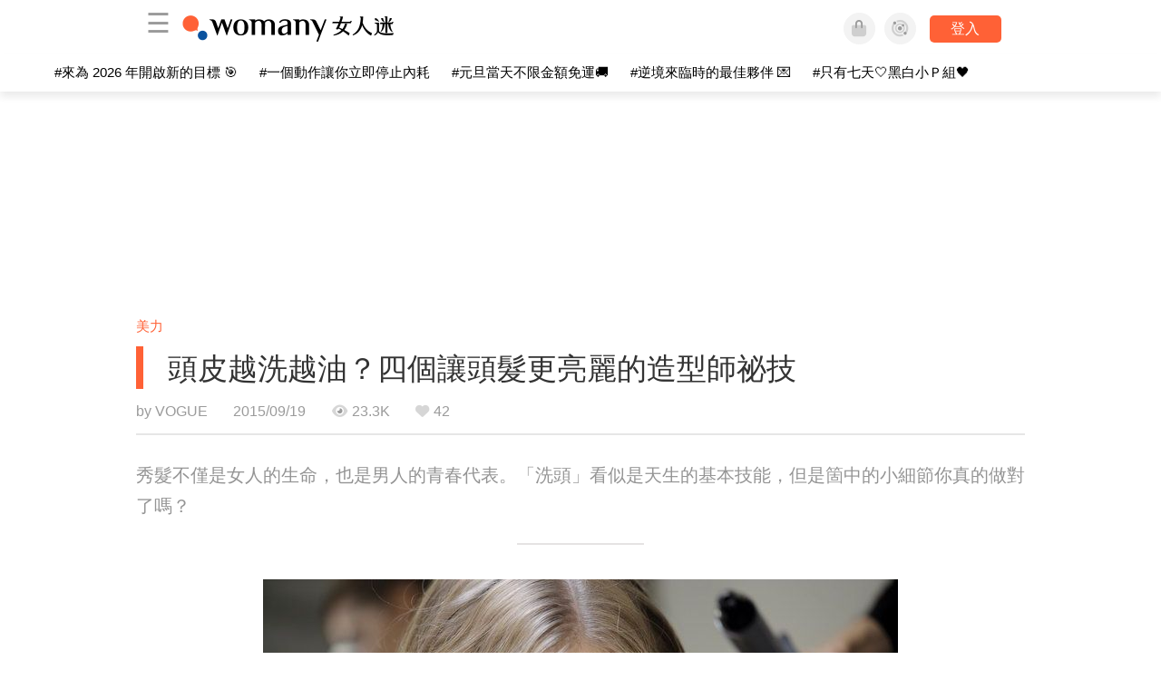

--- FILE ---
content_type: text/html; charset=utf-8
request_url: https://womany.net/articles/8505/amp?ref=s_a_relarticles
body_size: 20376
content:

<!DOCTYPE html>
<html ⚡>
  <head>
    <meta charset="utf-8">
    <title>頭皮越洗越油？四個讓頭髮更亮麗的造型師祕技｜女人迷 Womany</title>
      <link rel="preload" as="script" href="https://cdn.ampproject.org/v0.js">

<link rel="preconnect"   href="https://knight.womany.net" crossorigin>
<link rel="dns-prefetch" href="https://knight.womany.net">
<link rel="preconnect"   href="https://api.womany.net" crossorigin>
<link rel="dns-prefetch" href="https://api.womany.net">

    <link rel="canonical" href="https://womany.net/read/article/8505">
    <link rel="alternate" hreflang="zh-cn" href="https://cn.womany.net/read/article/8505">
      <link rel="amphtml" href="https://womany.net/articles/8505/amp">
    <link rel="icon" sizes="16x16" href="/favicon.ico">
    <link rel="icon" sizes="32x32" href="/favicon32.ico">
    <link rel="icon" sizes="300x300" href="https://knight.womany.net/images/womany_logo_300x300_n.png">
      <link rel="apple-touch-icon"  href="https://womany.net/apple-touch-icon.png">
<link rel="apple-touch-icon"  sizes="120x120" href="https://womany.net/cdn-cgi/image/w=120,h=120,fit=scale-down/https://womany.net/apple-touch-icon.png">
<link rel="apple-touch-icon"  sizes="152x152" href="https://womany.net/cdn-cgi/image/w=152,h=152,fit=scale-down/https://womany.net/apple-touch-icon.png">
<link rel="apple-touch-icon"  sizes="167x167" href="https://womany.net/cdn-cgi/image/w=167,h=167,fit=scale-down/https://womany.net/apple-touch-icon.png">
<link rel="apple-touch-icon"  sizes="180x180" href="https://womany.net/cdn-cgi/image/w=180,h=180,fit=scale-down/https://womany.net/apple-touch-icon.png">

    <meta name="viewport" content="width=device-width,minimum-scale=1,initial-scale=1">
    <meta name="referrer" content="no-referrer-when-downgrade">
    <meta name="amp-google-client-id-api" content="googleanalytics">
    <meta name="description" content="秀髮不僅是女人的生命，也是男人的青春代表。「洗頭」看似是天生的基本技能，但是箇中的小細節你真的做對了嗎？秀髮沒有好好保養，小心最後得不償失喔！（引領風騷：「睡不醒頭」當道！營造慵懶浪漫的初秋髮型）">
    <meta property="og:site_name" content="女人迷 Womany"/>
    <meta property="og:url" content="https://womany.net/read/article/8505"/>
    <meta property="og:title" content="頭皮越洗越油？四個讓頭髮更亮麗的造型師祕技｜女人迷 Womany"/>
    <meta property="og:description" content="秀髮不僅是女人的生命，也是男人的青春代表。「洗頭」看似是天生的基本技能，但是箇中的小細節你真的做對了嗎？秀髮沒有好好保養，小心最後得不償失喔！（引領風騷：「睡不醒頭」當道！營造慵懶浪漫的初秋髮型）">
    <meta property="og:type" content="article"/>
      <meta property="og:image" name="image" content="http://castle.womany.net/images/articles/8505/womany_content_womany_2015090143311853_1441792280_22524_1798_1442638568-28248-9827.jpg" />
      <meta property="og:image:secure_url" content="https://castle.womany.net/images/articles/8505/womany_content_womany_2015090143311853_1441792280_22524_1798_1442638568-28248-9827.jpg" />
      <meta property="og:image:width" content="1200" />
      <meta property="og:image:height" content="630" />
      <meta name="twitter:image" content="https://castle.womany.net/images/articles/8505/womany_content_womany_2015090143311853_1441792280_22524_1798_1442638568-28248-9827.jpg">
    <meta property="article:section" content="美力" />
    <meta property="article:publisher" content="https://www.facebook.com/womany.net" />
    <meta property="article:published_time" content="2015-09-19T17:07:00+08:00" />
    <meta name="twitter:card" content="summary_large_image">
    <meta name="twitter:site" content="@womanyeditor">
    <meta name="twitter:creator" content="@womanyeditor">
    <meta name="twitter:title" content="頭皮越洗越油？四個讓頭髮更亮麗的造型師祕技｜女人迷 Womany">
    <meta name="twitter:description" content="秀髮不僅是女人的生命，也是男人的青春代表。「洗頭」看似是天生的基本技能，但是箇中的小細節你真的做對了嗎？秀髮沒有好好保養，小心最後得不償失喔！（引領風騷：「睡不醒頭」當道！營造慵懶浪漫的初秋髮型）">
        <meta name="author" content="VOGUE">

      <script type="application/ld+json">
    {"@context":"http://schema.org","@type":"NewsArticle","headline":"頭皮越洗越油？四個讓頭髮更亮麗的造型師祕技","alternativeHeadline":"","name":"頭皮越洗越油？四個讓頭髮更亮麗的造型師祕技","keywords":["造型穿搭","美髮","頭髮清潔","頭髮保養"],"url":"https://womany.net/read/article/8505","mainEntityOfPage":"https://womany.net/read/article/8505","datePublished":"2015-09-19T17:07:00+08:00","description":"秀髮不僅是女人的生命，也是男人的青春代表。「洗頭」看似是天生的基本技能，但是箇中的小細節你真的做對了嗎？秀髮沒有好好保養，小心最後得不償失喔！（引領風騷：「睡不醒頭」當道！營造慵懶浪漫的初秋髮型）","image":{"@type":"ImageObject","url":"https://castle.womany.net/images/articles/8505/womany_content_womany_2015090143311853_1441792280_22524_1798_1442638568-28248-9827.jpg","height":630,"width":1200},"publisher":{"@type":"Organization","name":"女人迷 womany.net","url":"https://womany.net","logo":{"@type":"ImageObject","url":"https://knight.womany.net/images/womany_logo_schema_publisher.png","width":600,"height":60}},"author":[{"@type":"Person","name":"VOGUE","description":"關於時尚，VOGUE說了算！自從1892年第一本VOGUE在美國出版以來，至今已有120年的歷史，始終被時尚專業人士所推崇，因此榮譽為“Fashion Bible時尚聖經”","url":"https://womany.net/authors/justine.feng","image":{"@type":"ImageObject","url":"https://castle.womany.net/images/users/60485/53930245d7b8e84c1207f0c049ed6e27.jpg","height":185,"width":185}}],"editor":[{"@type":"Person","name":"Womany Sihjia","url":"https://womany.net/authors/contentsihjia"},{"@type":"Person","name":"Womany Audrey Ko ","url":"https://womany.net/authors/runrunaudrey"}]}
  </script>

    
<script type="application/ld+json">
{
  "@context": "http://schema.org",
  "@graph": [
  {
    "@type": "WebSite",
    "name": "女人迷 Womany",
    "url": "https://womany.net",
    "image": "https://knight.womany.net/images/womany_logo_300x300_n.png",
    "potentialAction": {
      "@type": "SearchAction",
      "target": "https://womany.net/search?q={search_term_string}",
      "query-input": "required name=search_term_string"
    }
  },
  {
  "@context": "http://schema.org",
  "@type": "Organization",
  "name": "吾思傳媒股份有限公司",
  "alternateName": ["womany.net", "女人迷"],
  "url": "https://womany.net",
  "logo": "https://knight.womany.net/images/womany_logo_300x300_n.png",
  "contactPoint": {
    "@type": "ContactPoint",
    "telephone": "+886-2-2377-5999",
    "email": "客服信箱：sweetservice@womany.net",
    "contactType": "customer service",
    "availableLanguage": "Mandarin"
  },
  "sameAs": [
    "https://feeds.feedburner.com/womany",
    "https://instagram.com/womany",
    "https://page.line.me/?accountId=womanyshoptw",
    "https://t.me/womany_net",
    "https://twitter.com/womany",
    "https://www.facebook.com/womany.net",
    "https://www.linkedin.com/company/womany",
    "https://www.youtube.com/@womanytw",
    "news.google.com/publications/CAAqBwgKMLztgQsw4Y_-Ag"
  ]
}

  ]
}
</script>


  <script type="application/ld+json">
    {
      "@context": "http://schema.org",
      "@type": "BreadcrumbList",
      "itemListElement": [
        {
          "@type": "ListItem",
          "position": 1,
          "item": {
            "@id": "https://womany.net",
            "name": "女人迷 Womany"
          }
        }, {
          "@type": "ListItem",
          "position": 2,
          "item": {
            "@id": "https://womany.net/read",
            "name": "最新文章"
          }
        }
        , {
          "@type": "ListItem",
          "position": 3,
          "item": {
            "@id": "https://womany.net/interests/beauty",
            "name": "美力"
          }
        }
      ]
    }
  </script>



    <script async src="https://cdn.ampproject.org/v0.js"></script>

      <script async custom-element="amp-analytics" src="https://cdn.ampproject.org/v0/amp-analytics-0.1.js"></script>
      <script async custom-element="amp-sidebar" src="https://cdn.ampproject.org/v0/amp-sidebar-0.1.js"></script>
      <script async custom-element="amp-form" src="https://cdn.ampproject.org/v0/amp-form-0.1.js"></script>
      <script async custom-element="amp-youtube" src="https://cdn.ampproject.org/v0/amp-youtube-0.1.js"></script>
      <script async custom-element="amp-iframe" src="https://cdn.ampproject.org/v0/amp-iframe-0.1.js"></script>
      <script async custom-element="amp-social-share" src="https://cdn.ampproject.org/v0/amp-social-share-0.1.js"></script>
      <script async custom-element="amp-facebook" src="https://cdn.ampproject.org/v0/amp-facebook-0.1.js"></script>
      <script async custom-element="amp-instagram" src="https://cdn.ampproject.org/v0/amp-instagram-0.1.js"></script>
      <script async custom-element="amp-twitter" src="https://cdn.ampproject.org/v0/amp-twitter-0.1.js"></script>


        <script async custom-element="amp-ad" src="https://cdn.ampproject.org/v0/amp-ad-0.1.js"></script>
          <script async custom-element="amp-auto-ads" src="https://cdn.ampproject.org/v0/amp-auto-ads-0.1.js"></script>

      <script async custom-element="amp-list" src="https://cdn.ampproject.org/v0/amp-list-0.1.js"></script>
      <script async custom-template="amp-mustache" src="https://cdn.ampproject.org/v0/amp-mustache-0.2.js"></script>
      <script async custom-element="amp-next-page" src="https://cdn.ampproject.org/v0/amp-next-page-1.0.js"></script>
      <script async custom-element="amp-access" src="https://cdn.ampproject.org/v0/amp-access-0.1.js"></script>
        <script async custom-element="amp-geo" src="https://cdn.ampproject.org/v0/amp-geo-0.1.js"></script>

    <link rel="stylesheet" href="https://kit.fontawesome.com/ba15b83715.css" crossorigin="anonymous">


    <style amp-custom>
      *{box-sizing:border-box}body{color:#333;font-family:PingFang TC,Heiti TC,Noto Sans TC,Noto Sans CJK TC,Source Han Sans TC,Verdana,Helvetica,Microsoft JhengHei,sans-serif;font-size:18px}html[lang=zh-cn] body{font-family:PingFang SC,Heiti SC,Noto Sans CJK SC,Noto Sans SC,Source Han Sans SC,Verdana,Helvetica,Microsoft YaHei,sans-serif}@media (-webkit-min-device-pixel-ratio:1.5625) and (max-width:900px),(-webkit-min-device-pixel-ratio:2) and (max-width:900px),(min-resolution:150dpi) and (max-width:900px){body{font-weight:300}}a{color:#666;text-decoration:none}a h1,a h2,a h3,a h4,a h5,a h6{color:#333}h1,h2,h3,h4,h5,h6{font-size:1em;font-weight:700;line-height:1em;margin:0}article.amp .article-actions.bottom:after,article.amp .article-actions .sharetools:after,article.amp .article-author .author:after,article.amp .article-header .interests ul:after,article.amp .article-header:after,article.amp .article-main .article-meta .tags ul:after{content:"";display:table;clear:both}#w-header .hamburger,#w-sidebar .hamburger{color:#888;cursor:pointer;font-size:30px;line-height:51px;padding:0 11px 9px}#w-header .hamburger:focus,#w-sidebar .hamburger:focus{outline:none}#w-header .hamburger:active,#w-sidebar .hamburger:active{opacity:1}@media (hover:hover){#w-header .hamburger:hover,#w-sidebar .hamburger:hover{opacity:.7}}#w-header .hamburger{float:left}#w-sidebar .hamburger{height:60px}#w-sidebar{font-size:14px;margin:0;background:#f3f3f3;box-shadow:0 0 6px rgba(0,0,0,.2)}#w-sidebar ul{display:block;padding:0;margin:0}#w-sidebar li{list-style:none}#w-sidebar li a{cursor:pointer;text-decoration:none;color:#424242;font-size:1.2em;font-weight:300;padding:12px 10px 12px 25px;display:block;line-height:1em;width:205px}@media (hover:hover){#w-sidebar li a:hover{background:#fff}}#w-sidebar li.spacer{background:transparent;padding:20px 2em 3px 1.8em;font-weight:300;color:#787878;line-height:normal}#w-sidebar li.new-feature a:last-child:after{display:inline-block;font:normal normal normal 14px/1 Font Awesome\ 6 Pro;font-size:inherit;text-rendering:auto;-webkit-font-smoothing:antialiased;-moz-osx-font-smoothing:grayscale;content:"\f111";color:#00a7e3;font-size:12px;transform:scale(.65);position:absolute;left:6px;line-height:21px;opacity:.5;font-weight:900}#w-sidebar li.m-interests{position:relative;display:flex;flex-direction:row;justify-content:flex-start;align-items:center}#w-sidebar li.m-interests input{display:none}@media (hover:hover){#w-sidebar li.m-interests:hover,#w-sidebar li.m-interests a:hover+label#open-submenu:after,#w-sidebar li.m-interests a:hover+label#open-submenu:before{background-color:#fff}#w-sidebar li.m-interests label#close-submenu:hover,#w-sidebar li.m-interests label#open-submenu:hover{cursor:pointer}#w-sidebar li.m-interests label#close-submenu:hover:after,#w-sidebar li.m-interests label#close-submenu:hover:before,#w-sidebar li.m-interests label#open-submenu:hover:after,#w-sidebar li.m-interests label#open-submenu:hover:before{background-color:#fff}}#w-sidebar li.m-interests label{position:relative}#w-sidebar li.m-interests label:after,#w-sidebar li.m-interests label:before{content:"";display:block;width:100%;height:100%;position:absolute}#w-sidebar li.m-interests label:before{top:0}#w-sidebar li.m-interests label:after{width:8px;height:8px;border-top:2px solid rgba(0,0,0,.3);border-right:2px solid rgba(0,0,0,.3)}#w-sidebar li.m-interests label#open-submenu{width:50px;height:40px}#w-sidebar li.m-interests label#open-submenu:before{width:50px;height:40px;right:0}#w-sidebar li.m-interests label#open-submenu:after{transform:translate(-50%,-50%) rotate(45deg);top:50%;right:40%;z-index:2}#w-sidebar li.m-interests label#open-submenu input[type=radio]+.submenu{position:fixed;top:0;left:0;height:200%;background-color:#f3f3f3;transform:translateX(100%);transition:translate,ease,.3s;z-index:3}#w-sidebar li.m-interests label#open-submenu input[type=radio]:checked+.submenu{transform:translateX(0)}#w-sidebar li.m-interests label#close-submenu{display:block;height:70px;font-size:1.2em;font-weight:400;padding:0 0 0 41px;color:rgba(0,0,0,.3)}#w-sidebar li.m-interests label#close-submenu p{margin-bottom:0;position:absolute;bottom:11px;height:24px;line-height:24px}#w-sidebar li.m-interests label#close-submenu:before{top:0;left:0;z-index:-1}#w-sidebar li.m-interests label#close-submenu:after{transform:translateY(-50%) rotate(225deg);bottom:13px;left:22px}#w-sidebar li.m-interests a[title=關注興趣]{width:75%}#w-top-shortcut,#w-top-shortcut *{box-sizing:border-box}#w-top-shortcut{box-shadow:0 6px 8px 0 rgba(0,0,0,.08);background-color:#fff;width:100%;height:42px;font-size:0;padding-left:48px;white-space:nowrap;position:fixed;top:60px;margin-top:-1px;z-index:999}#w-top-shortcut::-webkit-scrollbar{display:none}#w-top-shortcut>div{overflow-x:auto;-ms-scroll-snap-type:x proximity;scroll-snap-type:x proximity;-webkit-overflow-scrolling:touch}#w-top-shortcut>div>div{display:inline-block;height:42px;padding:0 12px;font-size:15px;scroll-snap-align:start}#w-top-shortcut>div>div:first-child{margin-left:48px}#w-top-shortcut>div>div>a{line-height:42px;color:#000;text-decoration:none}@media (hover:hover){.s-lianhonghong #w-top-shortcut>div>div>a:hover,.s-womany #w-top-shortcut>div>div>a:hover{color:#ff6136}.s-gender #w-top-shortcut>div>div>a:hover{color:#a58c78}.s-family #w-top-shortcut>div>div>a:hover{color:#f5aca4}}#w-top-shortcut>div>div>a:active{background-color:rgba(240,140,0,.11)}#w-top-shortcut>div>div>a.active,#w-top-shortcut>div>div>a:active{font-weight:600}.s-lianhonghong #w-top-shortcut>div>div>a.active,.s-lianhonghong #w-top-shortcut>div>div>a:active,.s-womany #w-top-shortcut>div>div>a.active,.s-womany #w-top-shortcut>div>div>a:active{color:#ff6136;border-bottom:2px solid #ff6136}.s-gender #w-top-shortcut>div>div>a.active,.s-gender #w-top-shortcut>div>div>a:active{color:#a58c78;border-bottom:2px solid #a58c78}.s-family #w-top-shortcut>div>div>a.active,.s-family #w-top-shortcut>div>div>a:active{color:#f5aca4;border-bottom:2px solid #f5aca4}@media (max-width:1279px){#w-top-shortcut>div>a:first-child{margin-left:0}}@media (prefers-color-scheme:dark){#w-top-shortcut{background-color:#1d1d1d}#w-top-shortcut>div>div>a{color:#888}}@media (prefers-color-scheme:dark) and (hover:hover){#w-top-shortcut>div>div>a:hover{color:#ff6136}}@media (prefers-color-scheme:dark){#w-top-shortcut>div>div>a.active,#w-top-shortcut>div>div>a:active{color:#ff6136}}#w-top-shortcut-holder{margin-top:42px}@media (prefers-color-scheme:dark){body{background-color:#1c1c1c}body article.amp{letter-spacing:.02em}body article.amp amp-img{opacity:.6;transition:opacity .5s}}@media (prefers-color-scheme:dark) and (hover:hover){body article.amp amp-img:hover{opacity:1}}@media (prefers-color-scheme:dark){body article.amp .article-header{border-color:#5b5b5b}body article.amp .article-header .interests ul li a{color:#ff6136}}@media (prefers-color-scheme:dark) and (hover:hover){body article.amp .article-header .interests ul li a:hover{color:#ff6136}}@media (prefers-color-scheme:dark){body article.amp .article-title{border-color:#ff6136}}@media (prefers-color-scheme:dark) and (hover:hover){body article.amp .article-title:hover h1{color:#bdbdbd}}@media (prefers-color-scheme:dark){body article.amp .article-title h1,body article.amp .article-title h2{color:#d4d4d4}body article.amp .article-actions{color:#666}body article.amp .article-actions a{color:grey}}@media (prefers-color-scheme:dark) and (hover:hover){body article.amp .article-actions a:hover{color:#ff6136}}@media (prefers-color-scheme:dark){body article.amp .article-actions a:active,body article.amp .article-actions a:visited{color:#666}body article.amp .article-actions.bottom{border-color:#5b5b5b;opacity:.6;transition:opacity .5s}}@media (prefers-color-scheme:dark) and (hover:hover){body article.amp .article-actions.bottom:hover{opacity:1}}@media (prefers-color-scheme:dark){body article.amp .article-main{color:#999}body article.amp .article-main h2,body article.amp .article-main h3,body article.amp .article-main h4,body article.amp .article-main h5,body article.amp .article-main h6{color:#999;font-weight:400}body article.amp .article-main .article-body a,body article.amp .article-main .article-body a:active,body article.amp .article-main .article-body a:visited{color:#999}body article.amp .article-main .article-body .prologue:after,body article.amp .article-main .article-body hr{border-color:#5b5b5b}body article.amp .article-main .article-body .nextpage:after{border-bottom:1.5px solid #5b5b5b}body article.amp .article-main .article-body blockquote{background-color:#262626;border-color:#333;color:#d9d9d9}body article.amp .article-main .article-body blockquote.golden{padding:.5em}body article.amp .article-main .article-body blockquote.golden p{color:#ff6136}body article.amp .article-main .article-body .further a{background-image:linear-gradient(180deg,transparent 60%,rgba(255,209,197,.35) 0)}}@media (prefers-color-scheme:dark) and (hover:hover){body article.amp .article-main .article-body .further a:hover{background-image:linear-gradient(180deg,transparent 60%,rgba(255,97,54,.35) 0)}}@media (prefers-color-scheme:dark){body article.amp .article-main .article-body .further a:visited{background-image:linear-gradient(180deg,transparent 60%,rgba(255,97,54,.35) 0)}body article.amp .article-main .article-meta .nextpage:after{border-bottom:1.5px solid #5b5b5b}body article.amp .article-main .article-meta .editor-info p a{color:#999}body article.amp .article-main .article-meta .related-records .related-block{border-color:#5b5b5b}body article.amp .article-main .article-meta .related-records .related-block h2{color:#999}body article.amp .article-main .article-meta .related-articles-structure{border-color:#5b5b5b}body article.amp .article-main .article-meta .related-articles-structure .preface,body article.amp .article-main .article-meta .related-articles-structure a{color:#999}body article.amp .article-main .article-meta .related-articles-structure a{background-image:linear-gradient(180deg,transparent 60%,#ffd1c5 0)}}@media (prefers-color-scheme:dark) and (hover:hover){body article.amp .article-main .article-meta .related-articles-structure a:hover{background-image:linear-gradient(180deg,transparent 60%,#ff6136 0)}}@media (prefers-color-scheme:dark){body article.amp .article-main .article-meta .related-articles-structure a:visited{background-image:linear-gradient(180deg,transparent 60%,#ff6136 0)}body article.amp .article-main .article-meta .tags a{background-color:transparent}}@media (prefers-color-scheme:dark) and (hover:hover){body article.amp .article-main .article-meta .tags a:hover,body article.amp .article-main .article-meta .tags a:visited:hover{background-color:rgba(240,140,0,.15)}}@media (prefers-color-scheme:dark){body article.amp .article-main .article-meta .tags a:active{background-color:rgba(240,140,0,.25)}body article.amp .article-main .article-meta .embedded-block a{color:#999}}@media (prefers-color-scheme:dark) and (hover:hover){body article.amp .article-main .article-meta .related-articles-structure .article-block:hover h2{color:#ddd}}@media (prefers-color-scheme:dark){body article.amp .article-main .article-author{border-color:#5b5b5b;opacity:.6;transition:opacity .5s}}@media (prefers-color-scheme:dark) and (hover:hover){body article.amp .article-main .article-author:hover{opacity:1}}@media (prefers-color-scheme:dark){body article.amp .article-main .article-author .author-icon{border-color:#5b5b5b}body article.amp .article-main .article-author .author{color:#999;font-weight:300}body article.amp .article-main .article-author .author h3{color:#999}}@media (prefers-color-scheme:dark) and (hover:hover){body article.amp .article-main .article-author .author:hover{background-color:#262626}}@media (prefers-color-scheme:dark){body article.amp .article-main .ads{opacity:.6;transition:opacity .5s}}@media (prefers-color-scheme:dark) and (hover:hover){body article.amp .article-main .ads:hover{opacity:1}}@media (prefers-color-scheme:dark){.article-survey{opacity:.6;transition:opacity .5s}}@media (prefers-color-scheme:dark) and (hover:hover){.article-survey:hover{opacity:1}}@media (prefers-color-scheme:dark){#w-sidebar{background:linear-gradient(#404040,#383838)}#w-sidebar li a{color:#bfbfbf}}@media (prefers-color-scheme:dark) and (hover:hover){#w-sidebar li a:hover{background-color:#333}}@media (prefers-color-scheme:dark){#w-sidebar li.spacer{color:#888;background-color:rgba(0,0,0,.05)}}@media (prefers-color-scheme:dark) and (hover:hover){#w-sidebar li.m-interests:hover,#w-sidebar li.m-interests a:hover+label#open-submenu:after,#w-sidebar li.m-interests a:hover+label#open-submenu:before,#w-sidebar li.m-interests label#close-submenu:hover:after,#w-sidebar li.m-interests label#close-submenu:hover:before,#w-sidebar li.m-interests label#open-submenu:hover:after,#w-sidebar li.m-interests label#open-submenu:hover:before{background-color:#333}}@media (prefers-color-scheme:dark){#w-sidebar li.m-interests label:after{border-color:#bfbfbf}#w-sidebar li.m-interests label#open-submenu input[type=radio]+.submenu{background:linear-gradient(#404040,#383838)}#w-sidebar li.m-interests label#close-submenu p{color:#bfbfbf}}body{line-height:1.75em}.next-page-wrapper{margin:0 auto;max-width:980px}article.amp{margin:1.5em auto;max-width:980px}article.amp h1,article.amp h2,article.amp h3,article.amp h4,article.amp h5,article.amp h6{font-weight:500}article.amp h1{font-size:2em}article.amp h2,article.amp h3{font-size:1.33em}article.amp h4{font-size:1.1em}article.amp h5,article.amp h6{font-size:.88em}article.amp ::-moz-selection,article.amp ::selection{background:#faebd7}article.amp a{color:#f26649;text-decoration:none}@media (hover:hover){article.amp a:hover{color:#f69679;text-decoration:underline}}article.amp a:active{color:#f26649;text-decoration:underline;color:#000}article.amp a:visited{color:#f69679}article.amp .article-header{border-bottom:1.5px solid #e6e6e6;margin-bottom:1.5em;padding-bottom:.5em}article.amp .article-header .sponsor{float:right;font-size:.85em;color:#afafaf}article.amp .article-header .interests{font-size:.85em;font-weight:400}article.amp .article-header .interests ul{padding:0;margin:0 0 .45em}article.amp .article-header .interests ul li{display:inline-block;float:left}article.amp .article-header .interests ul li a{padding:.1em .5em}article.amp .article-header .interests ul li:first-child a{margin-left:-.5em}article.amp .article-header .interests ul li a{color:#ff6136}@media (hover:hover){article.amp .article-header .interests ul li a:hover{color:#ff7550}}article.amp .article-header .interests ul li a:active{color:#ff6136}article.amp .article-title{display:block;border-left:8px solid #ff6136;margin:.33em 0 .5em;padding-left:1.5em}@media (hover:hover){article.amp .article-title:hover{text-decoration:none}article.amp .article-title:hover h1{color:#000}}article.amp .article-title h1{color:#333;font-size:1.85em;font-weight:400;line-height:1.33em;padding-top:.1em}article.amp .article-title h2{color:#333;font-size:1.5em;font-weight:400;line-height:1.2em;padding-bottom:.2em}@media (max-width:767px){article.amp .article-title h1{font-size:1.55em}article.amp .article-title h2{font-size:1.45em}}article.amp .article-actions{color:#9b9b9b;font-size:.7em;font-weight:400}@media (min-width:768px){article.amp .article-actions{font-size:.9em;font-weight:500}}article.amp .article-actions a{color:#9b9b9b}@media (hover:hover){article.amp .article-actions a:hover{color:#8e8e8e}}article.amp .article-actions a:active{color:#757575}article.amp .article-actions>*{display:inline-block}article.amp .article-actions .article-favorite{font-weight:400}@media (max-width:767px){article.amp .article-actions.bottom .article-favorite{font-size:1.33em}}article.amp .article-actions .sharetools{display:block;float:right;max-width:400px;width:100%;line-height:1.75em;transform-origin:center right;transform:scale(.85)}article.amp .article-actions .sharetools amp-social-share{min-width:40px;min-height:40px;position:relative;float:left;border-radius:50%;background-size:80%;margin:5px}article.amp .article-actions .sharetools amp-social-share:before{line-height:35px;position:absolute}article.amp .article-actions .sharetools amp-social-share[type=plurk]:before{background-color:#fff;width:25px;height:25px;line-height:25px;-webkit-clip-path:circle(17px);clip-path:circle(17px)}article.amp .article-actions .sharetools amp-social-share[type=email]{background-image:none}article.amp .article-actions .sharetools amp-social-share[type=print]{padding-left:2px}@media (max-width:767px){article.amp .article-actions .sharetools{height:auto;transform-origin:center left;max-width:none;float:none;width:118%;text-align:center}article.amp .article-actions .sharetools amp-social-share{float:none;margin:0 2px}}article.amp .article-actions .sharetools amp-social-share[type=plurk]{background-color:#cf682f;color:#cf682f}article.amp .article-actions .sharetools amp-social-share[type=telegram]{background-color:#08c;color:#fff}article.amp .article-actions .sharetools amp-social-share[type=email],article.amp .article-actions .sharetools amp-social-share[type=print]{background-color:#939588;color:#fff}article.amp .article-actions .sharetools amp-social-share[type=plurk]:before{font-size:36px;top:8px;left:5px}article.amp .article-actions .sharetools amp-social-share[type=telegram]:before{font-size:22px;top:3px;left:10px}article.amp .article-actions .sharetools amp-social-share[type=email]:before{font-size:22px;top:3px;left:9.5px}article.amp .article-actions .sharetools amp-social-share[type=print]:before{font-size:19.8px;top:2px;left:11px}article.amp .article-actions .sharetools amp-social-share[type=twitter]{background-size:20px}article.amp .article-actions.top .meta-span{margin-right:1.5em}article.amp .article-actions.top .meta-span .fad{font-size:.95em;margin-right:.33em}article.amp .article-actions.top .last-updated-on{display:block}@media (max-width:767px){article.amp .article-actions.top{margin-right:-20px;line-height:2em;font-size:.75em}article.amp .article-actions.top .author-name{display:block}article.amp .article-actions.top .article-favorites{display:none}}article.amp .article-actions.bottom{margin-bottom:1.25rem;padding:2px .5em;text-align:center;line-height:3.3em}article.amp .article-actions.bottom .article-favorite{float:left}@media (max-width:767px){article.amp .article-actions.bottom{border-bottom:none}article.amp .article-actions.bottom .article-favorite{float:none}}article.amp .article-main{color:#424242}article.amp .article-main h2,article.amp .article-main h3,article.amp .article-main h4,article.amp .article-main h5,article.amp .article-main h6{color:#333;font-weight:500;margin-bottom:1.25rem;line-height:1.5em}article.amp .article-main p{margin:0 0 1.25em;line-height:1.75em;word-break:break-word}article.amp .article-main ol,article.amp .article-main ul{margin:0 0 1.25em;padding:0}article.amp .article-main ol li,article.amp .article-main ul li{line-height:1.75em;margin:0 0 .3125em 2.5em}article.amp .article-main .article-body{margin-bottom:1.25em}article.amp .article-main .article-body a{color:#424242;text-decoration:none;border-bottom:1px solid #ffd1c5}@media (hover:hover){article.amp .article-main .article-body a:hover{border-bottom:2px solid #ff6136}}article.amp .article-main .article-body a:active{color:#000;font-weight:400}article.amp .article-main .article-body h2:before,article.amp .article-main .article-body h3:before{content:"";display:block;position:relative;width:0;height:127px;margin-top:-127px}article.amp .article-main .article-body .prologue{margin-bottom:1.875em;color:#949494;font-size:1.1em;font-weight:400}article.amp .article-main .article-body .prologue a{color:#949494}article.amp .article-main .article-body .prologue:after{border:1px solid #e5e3e3;content:"";height:0;display:block;width:7em;margin:1.25em auto}article.amp .article-main .article-body .prologue .further,article.amp .article-main .article-body .table-of-contents h2{display:none}article.amp .article-main .article-body .table-of-contents ol{margin-bottom:0;font-size:.95em}article.amp .article-main .article-body .table-of-contents ul{margin:.25em 0 .5em}article.amp .article-main .article-body .table-of-contents .toclevel-1{margin-bottom:.25em}article.amp .article-main .article-body .table-of-contents .tocnumber{display:none}article.amp .article-main .article-body .table-of-contents:after{content:"";border-bottom:1px solid #e5e3e3;width:11em;margin:3em auto;display:block}article.amp .article-main .article-body hr{margin-bottom:1.25em;border:0;height:0}article.amp .article-main .article-body .nextpage:after{content:"";border-bottom:1px solid #e5e3e3;width:11em;margin:3em auto;display:block}article.amp .article-main .article-body blockquote{background-color:#f6f6f6;border-left:.4em solid #e5e5e5;color:#333;margin:0 0 1.25em;padding:.8em 1.1em}article.amp .article-main .article-body blockquote p{margin:0}article.amp .article-main .article-body blockquote>p:last-child{margin-bottom:0}article.amp .article-main .article-body blockquote.golden{margin:1.5em auto 1.25em;padding:0;max-width:22em;background-color:inherit;border:none;font-size:1.33em;text-align:justify}article.amp .article-main .article-body blockquote.golden p{color:#ff6136;margin:0;line-height:1.5em}article.amp .article-main .article-body blockquote.golden cite{display:block;text-align:right;color:#9b9b9b;font-size:.75em;font-style:normal}article.amp .article-main .article-body blockquote.golden cite:before{content:"—";margin-right:.2em}article.amp .article-main .article-body p.with_fbpost,article.amp .article-main .article-body p.with_flickr,article.amp .article-main .article-body p.with_img{text-align:center}article.amp .article-main .article-body amp-iframe.firstory,article.amp .article-main .article-body amp-iframe.spotify{max-width:500px;margin:0 auto}article.amp .article-main .article-body amp-iframe.hopenglish{height:calc(56vw + 150px);max-height:698.8px}article.amp .article-main .article-body amp-instagram{max-width:500px;margin:0 auto;border-radius:3px;border:1px solid #dbdbdb}article.amp .article-main .article-body amp-iframe.embedvideo,article.amp .article-main .article-body amp-iframe.hopenglish,article.amp .article-main .article-body amp-youtube,article.amp .article-main .article-body article.genderpedia,article.amp .article-main .article-body div.with_twitter{margin-bottom:1.25rem}article.amp .article-main .article-body .further{display:block;padding:0 0 7px}article.amp .article-main .article-body .further .qualifier{display:block;font-size:15px;margin-bottom:-7px}article.amp .article-main .article-body .further a,article.amp .article-main .article-body .further a:visited{border-bottom:none}@media (hover:hover){article.amp .article-main .article-body .further a:hover{border-bottom:none}}article.amp .article-main .article-body .further a{background-image:linear-gradient(180deg,transparent 60%,#ffd1c5 0)}@media (hover:hover){article.amp .article-main .article-body .further a:hover{background-image:linear-gradient(180deg,transparent 60%,#ff6136 0)}}article.amp .article-main .article-body .further a:visited{background-image:linear-gradient(180deg,transparent 60%,#ff6136 0)}article.amp .article-main .article-body article.genderpedia{font-size:15px;padding-bottom:11.25px;background-color:#fff7f0;color:#424242}article.amp .article-main .article-body article.genderpedia .pedia-title{display:block;padding:.3em 11.25px;background-color:#a58c78;color:#fff;font-weight:300}article.amp .article-main .article-body article.genderpedia h4{display:inline-block;font-size:1.2em;margin:11.25px 0 .3em 11.25px}article.amp .article-main .article-body article.genderpedia h5{display:inline-block;font-size:1em;margin:0 0 0 .25em}article.amp .article-main .article-body article.genderpedia footer,article.amp .article-main .article-body article.genderpedia p{margin:.3em 11.25px 0}article.amp .article-main .article-body article.genderpedia footer cite{font-style:normal}@media (prefers-color-scheme:dark){article.amp .article-main .article-body article.genderpedia{background-color:#262626;color:#999}article.amp .article-main .article-body article.genderpedia .pedia-title{background-color:#7f6a5a}}article.amp .article-main .article-meta{font-size:.95em;margin-bottom:1.25rem}article.amp .article-main .article-meta .nextpage:after{content:"";border-bottom:1px solid #e5e3e3;width:11em;margin:3em auto;display:block}article.amp .article-main .article-meta .embedded-block{margin-bottom:2em}article.amp .article-main .article-meta .embedded-block a{color:#424242;text-decoration:none;border-bottom:1px solid #ffd1c5}@media (hover:hover){article.amp .article-main .article-meta .embedded-block a:hover{border-bottom:2px solid #ff6136}}article.amp .article-main .article-meta .embedded-block a:active{color:#000;font-weight:400}article.amp .article-main .article-meta .embedded-block article.genderpedia{font-size:15px;padding-bottom:11.25px;background-color:#fff7f0;color:#424242}article.amp .article-main .article-meta .embedded-block article.genderpedia .pedia-title{display:block;padding:.3em 11.25px;background-color:#a58c78;color:#fff;font-weight:300}article.amp .article-main .article-meta .embedded-block article.genderpedia h4{display:inline-block;font-size:1.2em;margin:11.25px 0 .3em 11.25px}article.amp .article-main .article-meta .embedded-block article.genderpedia h5{display:inline-block;font-size:1em;margin:0 0 0 .25em}article.amp .article-main .article-meta .embedded-block article.genderpedia footer,article.amp .article-main .article-meta .embedded-block article.genderpedia p{margin:.3em 11.25px 0}article.amp .article-main .article-meta .embedded-block article.genderpedia footer cite{font-style:normal}@media (prefers-color-scheme:dark){article.amp .article-main .article-meta .embedded-block article.genderpedia{background-color:#262626;color:#999}article.amp .article-main .article-meta .embedded-block article.genderpedia .pedia-title{background-color:#7f6a5a}}article.amp .article-main .article-meta .embedded-block article.genderpedia{margin-bottom:1.25rem}article.amp .article-main .article-meta .tags{font-size:.88em;margin-bottom:1.25rem}article.amp .article-main .article-meta .tags ul{padding:0;margin:0}article.amp .article-main .article-meta .tags ul li{display:block;float:left;line-height:1.5em;margin:.3em .6em .4em 0;font-weight:400}article.amp .article-main .article-meta .tags ul li a{padding:.1em .75em}article.amp .article-main .article-meta .tags ul li:first-child a{margin-left:0}article.amp .article-main .article-meta .tags a{color:#ff6136;border:1px solid #ff6136}@media (hover:hover){article.amp .article-main .article-meta .tags a:hover{background-color:#f6f6f6;text-decoration:none}}article.amp .article-main .article-meta .tags a:active{background-color:#dadada;color:#ff4d1d}article.amp .article-main .article-meta .tags a:before{content:"#"}article.amp .article-main .article-meta .editor-info{margin-bottom:1.25rem}article.amp .article-main .article-meta .editor-info p{margin-bottom:0}article.amp .article-main .article-meta .editor-info p a{color:#424242;text-decoration:none;border-bottom:1px solid #ffd1c5}@media (hover:hover){article.amp .article-main .article-meta .editor-info p a:hover{border-bottom:2px solid #ff6136}}article.amp .article-main .article-meta .editor-info p a:active{color:#000;font-weight:400}article.amp .article-main .article-meta .disclaimer{margin-bottom:1.25rem}article.amp .article-main .article-meta .disclaimer p{color:#adadad;margin-bottom:0}article.amp .article-main .article-meta .disclaimer p a{color:#424242;text-decoration:none;border-bottom:1px solid #ffd1c5;color:#adadad}@media (hover:hover){article.amp .article-main .article-meta .disclaimer p a:hover{border-bottom:2px solid #ff6136}}article.amp .article-main .article-meta .disclaimer p a:active{color:#000;font-weight:400}article.amp .article-main .article-meta .related-records{display:block}article.amp .article-main .article-meta .related-records .related-block{display:block;margin-bottom:1.25rem;border:1px solid #d8d8d8;font-size:1.1em;text-decoration:none}@media (hover:hover){article.amp .article-main .article-meta .related-records .related-block{margin-left:8px}article.amp .article-main .article-meta .related-records .related-block:hover{text-decoration:none;box-shadow:0 2px 8px hsla(0,0%,72.5%,.5)}}article.amp .article-main .article-meta .related-records .related-block:focus{box-shadow:0 0 6px rgba(0,0,0,.33)}article.amp .article-main .article-meta .related-records .related-block h2{font-size:.95em;font-weight:400;line-height:1.5em;margin:0;overflow:hidden;padding:.5em 0 .5em 1em;color:#666}article.amp .article-main .article-meta .related-records .related-block[data-type=Tag]{display:inline-block;padding-right:1em}article.amp .article-main .article-meta .related-records .related-block[data-type=Tag] h2:before{content:"#"}article.amp .article-main .article-meta .related-records .related-block[data-type=Tag].has-feature-image{padding-right:0;width:100%}article.amp .article-main .article-meta .related-records .related-block amp-img,article.amp .article-main .article-meta .related-records .related-block img{display:block}article.amp .article-main .article-meta .end_ad{margin-bottom:1.25rem}article.amp .article-main .article-meta .end_ad_link{width:100%;display:block}article.amp .article-main .article-meta .related-articles-structure{margin-bottom:1.3rem}article.amp .article-main .article-meta .related-articles-structure ul{list-style-type:none}article.amp .article-main .article-meta .related-articles-structure ul li{margin:0}article.amp .article-main .article-meta .related-articles-structure .preface{display:block;font-size:15px;margin-bottom:-3px}article.amp .article-main .article-meta .related-articles-structure a{color:#424242;border-bottom:none;text-decoration:none;background-image:linear-gradient(180deg,transparent 60%,#ffd1c5 0)}@media (hover:hover){article.amp .article-main .article-meta .related-articles-structure a:hover{background-image:linear-gradient(180deg,transparent 60%,#ff6136 0)}}article.amp .article-main .article-meta .related-articles-structure a:visited{background-image:linear-gradient(180deg,transparent 60%,#ff6136 0)}article.amp .article-author{overflow:hidden;margin:0 auto 1.25rem;border-bottom:1px solid #e5e3e3;border-top:1px solid #e5e3e3}article.amp .article-author .author{color:#666;display:block;font-size:.85em;padding:20px;position:relative}article.amp .article-author .author .author-icon{border:1px solid #e5e3e3;border-radius:50%;float:left;height:100px;margin:0;max-width:none;width:100px}@media (hover:hover){article.amp .article-author .author:hover{text-decoration:none;background-color:#f6f6f6}article.amp .article-author .author:hover .author-icon{box-shadow:0 0 6px rgba(0,0,0,.25)}}article.amp .article-author .author .desc,article.amp .article-author .author .type,article.amp .article-author .author h3{display:block;margin:0 0 0 120px;line-height:1em}article.amp .article-author .author .type{color:#9b9b9b;font-size:.9em;margin-top:.5em}article.amp .article-author .author h3{font-size:1.4em;font-weight:400;line-height:1.8em;color:#333}article.amp .article-author .author .desc{line-height:1.5em}@media (max-width:767px){article.amp .article-author .author{padding-top:13.33333px;padding-bottom:13.33333px}article.amp .article-author .author .author-icon{max-height:60px;max-width:60px}article.amp .article-author .author .type,article.amp .article-author .author h3{margin-left:75px}article.amp .article-author .author .type{margin-top:.6em}article.amp .article-author .author h3{line-height:1.5em}article.amp .article-author .author .desc{display:none}}@media (max-width:1020px){article.amp{max-width:none}article.amp .article-header .article-actions,article.amp .article-header .interests{padding-left:calc(8px + 1.76471em)}article.amp .article-main{max-width:980px;margin:0 20px}article.amp .article-main .article-body{text-overflow:ellipsis}article.amp .article-main .article-body h3{font-size:1.1em}article.amp .article-main .article-body amp-facebook[data-embed-as=video],article.amp .article-main .article-body amp-iframe.embedvideo,article.amp .article-main .article-body amp-iframe.hopenglish,article.amp .article-main .article-body amp-youtube,article.amp .article-main .article-body blockquote,article.amp .article-main .article-body p.with_img{margin-left:-20px;margin-right:-20px}}@media (max-width:1020px) and (max-width:500px){article.amp .article-main .article-body amp-iframe.firstory,article.amp .article-main .article-body amp-iframe.spotify{margin-left:-20px;margin-right:-20px}}@media (max-width:1020px){article.amp .article-main .article-body blockquote{padding-left:.7em}article.amp .article-main .article-body blockquote.golden{text-align:left}}@media (max-width:1020px) and (max-width:767px){article.amp .article-main .article-body blockquote.golden{padding:0 1em 0 .5em}}@media (max-width:980px){article.amp .article-header{margin-left:28px;margin-right:20px}article.amp .article-header .article-actions,article.amp .article-header .interests{padding-left:.1em}article.amp .article-title{margin-left:-28px;padding-left:20px}}.translator{max-width:980px}.translator.top{margin:.5em auto;color:#999;font-size:.9em;font-style:italic;border-bottom:1px solid #ddd;padding:0 .75em .5em;line-height:1.5em}.translator.top a{color:#999}.translator.bottom{margin:1em auto;font-size:1em;background-color:#ffffbe;line-height:1.5em;padding:.5em;display:block;text-align:center;color:#333}.translator.bottom a{color:#333;font-size:.85em;border:1px solid #999;text-decoration:none;padding-left:.1em;vertical-align:middle;display:inline-block;line-height:2.5em;border-radius:50%;height:2.5em;width:2.5em;overflow:hidden}@media (hover:hover){.translator.bottom a:hover{box-shadow:0 0 5px rgba(0,0,0,.4)}}.translator.bottom p{margin:0 0 .5em}.dailycal{height:215px}@media (max-width:768px){.dailycal{height:339px}}@media (max-width:413px){.dailycal{height:346px}}.dailycal-wrap{background-color:#fff;display:block;position:relative;max-width:980px;margin:15px auto 0}@media (max-width:980px){.dailycal-wrap{margin-left:1em;margin-right:1em}}@media (prefers-color-scheme:dark){.dailycal-wrap{background-color:#1c1c1c}}.dailycal-wrap .daily-cal{display:flex;height:200px;background-color:#f3f3f3}.dailycal-wrap .daily-cal .cal{flex:1 0 265px;display:grid;grid-template:"a b" 20px "a c" 20px "d d" auto/50px 1fr;padding:15px 40px;margin:5px;font-size:14px;background-color:#fff;line-height:normal}.dailycal-wrap .daily-cal .cal .day{grid-area:a;font-size:30px;font-weight:700;letter-spacing:.02em;color:#333}.dailycal-wrap .daily-cal .cal .yrmt{grid-area:b;font-size:12px}.dailycal-wrap .daily-cal .cal .weekday,.dailycal-wrap .daily-cal .cal .yrmt{font-weight:500;letter-spacing:.02em;color:#333}.dailycal-wrap .daily-cal .cal .weekday{grid-area:c}.dailycal-wrap .daily-cal .cal .goodto{grid-area:d;font-weight:700;letter-spacing:.02em;color:#0854a6;margin-top:5px;font-size:36px}.dailycal-wrap .daily-cal .cal .goodto.long{font-size:30px}.dailycal-wrap .daily-cal .practice{display:flex;flex-flow:column;width:100%;height:100%;font-size:14px;color:#333;padding:15px 15px 15px 25px;line-height:1.4em}.dailycal-wrap .daily-cal .practice .ttl{font-size:1.15em;font-weight:500;margin-bottom:.5em}.dailycal-wrap .daily-cal .practice .ctnt{font-weight:300;letter-spacing:.02em;color:#333;margin:0 3em 0 0;min-height:4.2em}.dailycal-wrap .daily-cal .practice .addition{flex-grow:1;display:grid;align-items:end;grid-template:"a" 22px "b" auto}.dailycal-wrap .daily-cal .practice .addition.withimg{grid-template:"a c" 22px "b c" auto/auto 135px}.dailycal-wrap .daily-cal .practice .addition .divider{grid-area:a}.dailycal-wrap .daily-cal .practice .addition .readmore{grid-area:b}.dailycal-wrap .daily-cal .practice .addition .img-container{grid-area:c}.dailycal-wrap .daily-cal .practice .addition .divider{width:100%;height:11px;background-image:url(https://castle.womany.net/images/content/pictures/126645/71b868a0e7fa3e27f8b395574314afa7.png);background-size:auto 100%;margin-bottom:5px}.dailycal-wrap .daily-cal .practice .addition.withimg .divider{margin-bottom:0}.dailycal-wrap .daily-cal .practice .addition .readmore{color:#333;font-size:.86em;font-weight:400;letter-spacing:.02em}.dailycal-wrap .daily-cal .practice .addition .readmore:after{content:"\f054";font-family:Font Awesome\ 6 Pro;font-weight:300;margin-left:.5em}.dailycal-wrap .daily-cal .practice .addition .img-container{margin-left:10px}.dailycal-wrap .daily-cal .practice .addition .img-container img{-o-object-fit:contain;object-fit:contain;vertical-align:bottom}.dailycal-wrap .daily-cal .practice .addition .img-container img.dark{display:none}.dailycal-wrap .daily-cal .practice .addition .img-container img.light{display:inline}.dailycal-wrap .daily-cal .practice .addition .img-container amp-img.dark{display:none}.dailycal-wrap .daily-cal .practice .addition .img-container amp-img.light{display:block}@media (max-width:900px){.dailycal-wrap .daily-cal .practice{font-size:13px}.dailycal-wrap .daily-cal .practice .ctnt{margin-right:0}.dailycal-wrap .daily-cal .cal{flex-basis:200px}.dailycal-wrap .daily-cal .cal .goodto.long{font-size:36px}}@media (max-width:768px){.dailycal-wrap .daily-cal{flex-direction:column;height:auto}.dailycal-wrap .daily-cal .cal{padding:15px 20px 10px;flex-basis:auto}.dailycal-wrap .daily-cal .cal .goodto,.dailycal-wrap .daily-cal .cal .goodto.long{font-size:30px}.dailycal-wrap .daily-cal .practice{font-size:12px}}@media (max-width:413px){.dailycal-wrap .daily-cal .cal{padding:10px 12px}.dailycal-wrap .daily-cal .practice{padding:.8em 1.2em;font-size:11px}.dailycal-wrap .daily-cal .practice .ttl{margin-bottom:.33em}.dailycal-wrap .daily-cal .practice .addition.withimg{grid-template-columns:auto 120px}.dailycal-wrap .daily-cal .practice .addition .product-img{width:110px;height:70px}.dailycal-wrap .daily-cal .practice .addition .readmore{font-size:.95em}}@media (prefers-color-scheme:dark){.dailycal-wrap .daily-cal{background-color:#333}.dailycal-wrap .daily-cal .cal{background-color:#404040}.dailycal-wrap .daily-cal .cal .day,.dailycal-wrap .daily-cal .cal .weekday,.dailycal-wrap .daily-cal .cal .yrmt{color:#bbb}.dailycal-wrap .daily-cal .cal .goodto{color:#ff6136;opacity:.75}.dailycal-wrap .daily-cal .practice{background-color:#333}.dailycal-wrap .daily-cal .practice .addition .readmore,.dailycal-wrap .daily-cal .practice .ctnt,.dailycal-wrap .daily-cal .practice .ttl{color:#999}.dailycal-wrap .daily-cal .practice .addition.withimg .divider{opacity:.25}.dailycal-wrap .daily-cal .practice .addition .product-img{opacity:.8}.dailycal-wrap .daily-cal .practice .addition .img-container img.dark{display:inline}.dailycal-wrap .daily-cal .practice .addition .img-container img.light{display:none}.dailycal-wrap .daily-cal .practice .addition .img-container amp-img.dark{display:block}.dailycal-wrap .daily-cal .practice .addition .img-container amp-img.light{display:none}}.darkMode .dailycal-wrap .daily-cal{background-color:#333}.darkMode .dailycal-wrap .daily-cal .cal{background-color:#404040}.darkMode .dailycal-wrap .daily-cal .cal .day,.darkMode .dailycal-wrap .daily-cal .cal .weekday,.darkMode .dailycal-wrap .daily-cal .cal .yrmt{color:#bbb}.darkMode .dailycal-wrap .daily-cal .cal .goodto{color:#ff6136;opacity:.75}.darkMode .dailycal-wrap .daily-cal .practice{background-color:#333}.darkMode .dailycal-wrap .daily-cal .practice .addition .readmore,.darkMode .dailycal-wrap .daily-cal .practice .ctnt,.darkMode .dailycal-wrap .daily-cal .practice .ttl{color:#999}.darkMode .dailycal-wrap .daily-cal .practice .addition.withimg .divider{opacity:.25}.darkMode .dailycal-wrap .daily-cal .practice .addition .product-img{opacity:.8}.darkMode .dailycal-wrap .daily-cal .practice .addition .img-container img.dark{display:inline}.darkMode .dailycal-wrap .daily-cal .practice .addition .img-container img.light{display:none}.darkMode .dailycal-wrap .daily-cal .practice .addition .img-container amp-img.dark{display:block}.darkMode .dailycal-wrap .daily-cal .practice .addition .img-container amp-img.light{display:none}@media (prefers-color-scheme:dark){.dailycal-wrap body.b-calendars{min-height:100vh;background-color:#000}.dailycal-wrap body.b-calendars #structure-breadcrumb,.dailycal-wrap body.b-calendars #w-main-content{background-color:#1c1c1c}}.article-survey{border:1px solid #d8d8d8;height:810px}@media (min-width:768px){.article-survey{height:755px}}.article-survey.text_quiz{width:100%;max-height:558px;display:block;margin:0 auto}@media (min-width:768px){.article-survey.text_quiz{max-height:667px}}
      body{padding-top:60px}#w-header{background-color:#fff;color:#fff;font-size:14px;height:60px;overflow:hidden;position:fixed;text-align:center;top:0;width:100%;z-index:999;border-bottom:1px solid #e3e3e3}#w-header>div{max-width:980px;margin:0 auto;position:relative}#w-header .womany-logo{width:240px;height:60px;display:block;float:left;background-origin:content-box;background-position:0;background-size:auto 100%;text-indent:200%;overflow:hidden;white-space:nowrap}@media (max-width:600px){#w-header .womany-logo{width:165px}}#w-header .hamburger{color:#9b9b9b}#w-header .social{display:block;height:60px;float:right;cursor:pointer;margin-right:1.5em;padding-top:13.5px;font-size:1.25em}#w-header .social .btn-feature{display:block;float:left;margin-left:10px;width:35px;height:35px;color:#9b9b9b;background-color:#f3f3f3;border:1px solid #f3f3f3;border-radius:50%}@media (hover:hover){#w-header .social .btn-feature:hover{color:#fff;background-color:#ff6136;border-color:#ff6136}}#w-header .social .btn-feature i{font-size:1.05em;line-height:33px}#w-header .social .btn-feature.account{background-size:cover}#w-header .social .btn-log{display:block;height:30px;position:relative;top:3px;float:right;padding:0 1.5em;margin-left:15px;color:#fff;border-radius:5px;font-size:.9em;font-weight:400;line-height:30px;background-color:#ff6136}@media (hover:hover){#w-header .social .btn-log:hover{background-color:#ff4d1d}}@media (max-width:480px){#w-header .social{margin-right:.5em}#w-header .social .btn-log{margin-left:10px;padding:0 1em}}@media (max-width:400px){#w-header .social .btn-log.out{display:none}}@media (prefers-color-scheme:dark){#w-header{background-color:#111;border-color:#262626}#w-header .social .btn-feature{color:#9b9b9b;background-color:#333;border-color:#111}}@media (prefers-color-scheme:dark) and (hover:hover){#w-header .social .btn-feature:hover{color:#fff;background-color:#ff6136;border-color:#ff6136}}#w-sidebar{background-color:#f3f3f3}#w-sidebar li:visited a{background-color:#fff}@media (hover:hover){#w-sidebar li:hover a{background-color:#fff}}#w-sidebar li.new-feature a:last-child:after{color:#00a7e3;opacity:1}article.amp .article-header .interests .interest a{color:#ff6136}@media (hover:hover){article.amp .article-header .interests .interest a:hover{color:#ff6136}}@media (hover:hover){article.amp .article-header .article-actions a:hover{color:#ff6136;text-decoration:none}}article.amp .article-main .article-body a,article.amp .article-main .article-body a:visited,article.amp .article-title{border-color:#ff6136}@media (hover:hover){article.amp .article-main .article-body a:hover{border-color:#ff6136}}article.amp .article-main .article-body blockquote.golden p{color:#ff6136}article.amp .article-main .article-body .further a{background-image:linear-gradient(180deg,transparent 60%,#ff9d83 0)}@media (hover:hover){article.amp .article-main .article-body .further a:hover{background-image:linear-gradient(180deg,transparent 60%,#ff6136 0)}}article.amp .article-main .article-body .further a:visited{background-image:linear-gradient(180deg,transparent 60%,#ff6136 0)}article.amp .article-main .article-meta .related-articles-structure a{background-image:linear-gradient(180deg,transparent 60%,#ff9d83 0)}@media (hover:hover){article.amp .article-main .article-meta .related-articles-structure a:hover{background-image:linear-gradient(180deg,transparent 60%,#ff6136 0)}}article.amp .article-main .article-meta .related-articles-structure a:visited{background-image:linear-gradient(180deg,transparent 60%,#ff6136 0)}article.amp .article-main .article-meta .tags a{color:#ff6136;border:1px solid #ff6136;background-color:transparent}@media (hover:hover){article.amp .article-main .article-meta .tags a:hover{background-color:#f8f8f8}}article.amp .article-main .article-meta .tags a:before{content:"#"}article.amp .article-main .article-meta .editor-info p a{border-color:#ff6136}@media (hover:hover){article.amp .article-main .article-meta .editor-info p a:hover{border-color:#ff6136}}article.amp .article-main .article-meta .article-actions.bottom{border:none}article.amp .article-main .article-meta .embedded-block a{border-color:#ff6136}@media (hover:hover){article.amp .article-main .article-meta .embedded-block a:hover{border-color:#ff6136}}article.amp .article-main .article-meta .disclaimer p a{border-color:#ff6136}@media (hover:hover){article.amp .article-main .article-meta .disclaimer p a:hover{border-color:#ff6136}}@media (prefers-color-scheme:dark){body #w-sidebar li:hover a{background-color:#333}body article.amp .article-header .interests .interest a{color:#ff6136}}@media (prefers-color-scheme:dark) and (hover:hover){body article.amp .article-header .interests .interest a:hover{color:#ff6136}}@media (prefers-color-scheme:dark){body article.amp .article-header .article-title{border-color:#ff6136}body article.amp .article-header .article-actions a{color:grey}}@media (prefers-color-scheme:dark) and (hover:hover){body article.amp .article-header .article-actions a:hover{color:#ff6136}}@media (prefers-color-scheme:dark){body article.amp .article-header .article-actions a:active,body article.amp .article-header .article-actions a:visited,body article.amp .article-main .article-body blockquote.golden p{color:#ff6136}body article.amp .article-main .article-body .further a{background-image:linear-gradient(180deg,transparent 60%,#ff9d83 0)}}@media (prefers-color-scheme:dark) and (hover:hover){body article.amp .article-main .article-body .further a:hover{background-image:linear-gradient(180deg,transparent 60%,#ff6136 0)}}@media (prefers-color-scheme:dark){body article.amp .article-main .article-body .further a:visited{background-image:linear-gradient(180deg,transparent 60%,#ff6136 0)}body article.amp .article-main .article-meta .related-articles-structure a{background-image:linear-gradient(180deg,transparent 60%,#ff9d83 0)}}@media (prefers-color-scheme:dark) and (hover:hover){body article.amp .article-main .article-meta .related-articles-structure a:hover{background-image:linear-gradient(180deg,transparent 60%,#ff6136 0)}}@media (prefers-color-scheme:dark){body article.amp .article-main .article-meta .related-articles-structure a:visited{background-image:linear-gradient(180deg,transparent 60%,#ff6136 0)}body article.amp .article-main .article-meta .tags a{color:#ff6136;border-color:#ff6136}}@media (prefers-color-scheme:dark) and (hover:hover){body article.amp .article-main .article-meta .tags a:active:hover,body article.amp .article-main .article-meta .tags a:hover,body article.amp .article-main .article-meta .tags a:visited:hover{color:#ff6136;background-color:rgba(240,140,0,.15)}}@media (prefers-color-scheme:dark){body article.amp .article-main .article-meta .tags a:active{background-color:rgba(240,140,0,.25)}body article.amp .article-main .article-meta .article-author .author{color:#999}}#w-header .womany-logo{background-image:url(/images/header_logo_560x120_womany_light_n.png)}@media (prefers-color-scheme:dark){#w-header .womany-logo{background-image:url(/images/header_logo_560x120_womany_dark_n.png)}}@media (max-width:480px){#w-header .womany-logo{width:135px;background-position:0;background-size:230px}}@media (max-width:374px){#w-header .womany-logo{width:80px;background-position:-183px -1px;background-size:auto 110%}}

    </style>

      <style amp-boilerplate>body{-webkit-animation:-amp-start 8s steps(1,end) 0s 1 normal both;-moz-animation:-amp-start 8s steps(1,end) 0s 1 normal both;-ms-animation:-amp-start 8s steps(1,end) 0s 1 normal both;animation:-amp-start 8s steps(1,end) 0s 1 normal both}@-webkit-keyframes -amp-start{from{visibility:hidden}to{visibility:visible}}@-moz-keyframes -amp-start{from{visibility:hidden}to{visibility:visible}}@-ms-keyframes -amp-start{from{visibility:hidden}to{visibility:visible}}@-o-keyframes -amp-start{from{visibility:hidden}to{visibility:visible}}@keyframes -amp-start{from{visibility:hidden}to{visibility:visible}}</style><noscript><style amp-boilerplate>body{-webkit-animation:none;-moz-animation:none;-ms-animation:none;animation:none}</style></noscript>

      <script id="amp-access" type="application/json">
      {
        "authorization": "https://api.womany.net/user?rid=READER_ID&_=RANDOM",
        "pingback": "https://womany.net/api-cf/view/a/8505?rid=READER_ID&url=AMPDOC_URL&referer=DOCUMENT_REFERRER&_=RANDOM",
        "login": {
          "sign-in": "https://womany.net/users/amp_login?rid=READER_ID&return_url=RETURN_URL",
          "sign-out": "https://womany.net/users/amp_logout?rid=READER_ID&return_url=RETURN_URL"
        },
        "authorizationFallbackResponse": {
          "error": true,
          "status": "fallback"
        }
      }
      </script>

  </head>

  <body data-browser="Chrome" data-browser-version="119" data-browser-lang="" class="b-articles b-amp b-8505 s-womany" id="ampbody">
      
<amp-analytics config="https://www.googletagmanager.com/amp.json?id=GTM-WM8QJRWX&gtm.url=SOURCE_URL" data-credentials="include"></amp-analytics>


      <amp-auto-ads type="adsense" data-ad-client="ca-pub-0432342388581356"></amp-auto-ads>

    

<header id="w-header" next-page-hide>
  <div>

      <div role="button" on="tap:w-sidebar.toggle" tabindex="0" class="hamburger">☰</div>

    <a class="womany-logo" href="/?ref=amp-header-logo">
      女人迷 Womany
    </a>

    <div class="social">

      <a class="shop btn-feature" href="https://shop.womany.net?ref=amp-header-icon" data-vars-trackthis="shop" target="_blank" title="女人迷商號">
        <i class="fa-fw fad fa-shopping-bag" aria-hidden="true"></i>
      </a>

      <a class="dei btn-feature" href="https://womany.net/dei/?ref=amp-header-icon" data-vars-trackthis="dei" target="_blank" title="DEI 多元共融">
        <i class="fa-fw fad fa-solar-system" aria-hidden="true"></i>
      </a>

      <span amp-access="NOT data.user.login" amp-access-hide>
        <a class="btn-log" on="tap:amp-access.login-sign-in" rel="nofollow" role="button">登入</a>
      </span>

      <span amp-access="data.user.login" amp-access-hide>
        <a class="btn-log out" on="tap:amp-access.login-sign-out" rel="nofollow" role="button">登出</a>
        <template amp-access-template type="amp-mustache">
          <a class="account btn-feature" href="https://womany.net/users/profile?ref=amp-header-icon" rel="nofollow" style="background-image: url(https://womany.net/cdn-cgi/image/w=70,h=70,fit=scale-down,f=auto/https:{{data.user.avatar}});">
          </a>
        </template>
      </span>

    </div>

  </div>
</header>


        <amp-list layout="fixed-height" width="auto" height="42" src="https://api.womany.net/nads/5d4c2d74e25bfbba" id="w-top-shortcut" next-page-hide>
  <template type="amp-mustache">
    <a href="{{ url }}?ref=hd-nav-amp" class="shortcut-{{item_id}}" data-item-id="{{ item_id }}" target="_blank">#{{ name }}</a>
    <amp-analytics>
      <script type="application/json">
        {
          "requests": {
            "nadview": "https://api.womany.net/nads/imps/{{ item_id }}"
          },
          "triggers": {
            "trackAdVieew": {
              "on": "visible",
              "request": "nadview"
            }
          },
          "transport": {
            "xhr": true
          }
        }
      </script>
    </amp-analytics>
  </template>
</amp-list>


      <div id="w-top-shortcut-holder" next-page-hide></div>

          <amp-sidebar id="w-sidebar" layout="nodisplay" side="left" next-page-hide>
  <form action="/" target="_top">
    <div role="button" aria-label="close sidebar" on="tap:w-sidebar.toggle" tabindex="0" class="hamburger">☰</div>

    <ul class="sidebar" itemscope itemtype="http://www.schema.org/SiteNavigationElement">

      <li class="spacer">主題分類</li>

      <li class="m-collections" itemprop="name" data-vars-event-lbl="m-collections">
        <meta content="https://womany.net/collections" itemprop="url">
        <a href="https://womany.net/collections?ref=amp-nav" title="特色專題">
          特色專題
        </a>
      </li>

      <li class="m-hottopics" itemprop="name" data-vars-event-lbl="m-hottopics">
        <meta content="https://womany.net/hottopics" itemprop="url">
        <a href="https://womany.net/hottopics?ref=amp-nav" title="熱門單元">
          熱門單元
        </a>
      </li>

      <li class="m-interests" itemprop="name" data-vars-event-lbl="m-interests">
        <meta content="https://womany.net/interests" itemprop="url">
        <a href="https://womany.net/interests?ref=amp-nav" title="關注興趣">
          關注興趣
        </a>
        <label id="open-submenu" for="mm-open-amp">
          <input id="mm-open-amp" type="radio" class="mm-open-amp" data-vars-event-lbl="mm-open-amp" name="status"/>
          <ul class="submenu m-read-cart">

            <li>
              <label id="close-submenu" for="mm-close-amp">
                <input id="mm-close-amp" type="radio" class="mm-close-amp" name="status" data-vars-event-lbl="mm-close-amp" checked="checked"/>
                <p>關注興趣</p>
              </label>
            </li>

            <li class="m-empowerment" title="女力職場" itemprop="name" data-vars-event-lbl="m-empowerment">
              <meta content="https://womany.net/interests/empowerment" itemprop="url">
              <a href="https://womany.net/interests/empowerment?ref=amp-nav">女力職場</a>
            </li>

            <li class="m-self-leading" title="自我成長" itemprop="name" data-vars-event-lbl="m-self-leading">
              <meta content="https://womany.net/topics/self-leading" itemprop="url">
              <a href="https://womany.net/topics/self-leading?ref=amp-nav">自我成長</a>
            </li>

            <li class="m-relationship" title="人際關係" itemprop="name" data-vars-event-lbl="m-relationship">
              <meta content="https://womany.net/interests/relationship" itemprop="url">
              <a href="https://womany.net/interests/relationship?ref=amp-nav">人際關係</a>
            </li>

            <li class="m-sense" title="生活風格" itemprop="name" data-vars-event-lbl="m-sense">
              <meta content="https://womany.net/interests/sense" itemprop="url">
              <a href="https://womany.net/interests/sense?ref=amp-nav">生活風格</a>
            </li>

            <li class="m-beauty" title="美妝保養" itemprop="name" data-vars-event-lbl="m-beauty">
              <meta content="https://womany.net/interests/beauty" itemprop="url">
              <a href="https://womany.net/interests/beauty?ref=amp-nav">美妝保養</a>
            </li>

            <li class="m-highfashion" title="時尚精品" itemprop="name" data-vars-event-lbl="m-highfashion">
              <meta content="https://womany.net/topics/highfashion" itemprop="url">
              <a href="https://womany.net/topics/highfashion?ref=amp-nav">時尚精品</a>
            </li>

            <li class="m-health" title="身體康健" itemprop="name" data-vars-event-lbl="m-health">
              <meta content="https://womany.net/interests/health" itemprop="url">
              <a href="https://womany.net/interests/health?ref=amp-nav">身體康健</a>
            </li>

            <li class="m-theme-travel" title="女子旅行" itemprop="name" data-vars-event-lbl="m-theme-travel">
              <meta content="https://womany.net/topics/theme-travel" itemprop="url">
              <a href="https://womany.net/topics/theme-travel?ref=amp-nav">女子旅行</a>
            </li>

            <li class="m-femme-finance" title="女子理財" itemprop="name" data-vars-event-lbl="m-femme-finance">
              <meta content="https://womany.net/topics/femme-finance" itemprop="url">
              <a href="https://womany.net/topics/femme-finance?ref=amp-nav">女子理財</a>
            </li>

            <li class="m-diversity" title="多元共融" itemprop="name" data-vars-event-lbl="m-diversity">
              <meta content="https://womany.net/interests/diversity" itemprop="url">
              <a href="https://womany.net/interests/diversity?ref=amp-nav">多元共融</a>
            </li>

          </ul>
        </label>
      </li>

      <li class="m-read" itemprop="name" data-vars-event-lbl="m-read">
        <meta content="https://womany.net/read" itemprop="url">
        <a href="https://womany.net/read?ref=amp-nav" title="最新文章">
          最新文章
        </a>
      </li>

      <li class="m-story" itemprop="name" data-vars-event-lbl="m-story">
        <meta content="https://womany.net/story" itemprop="url">
        <a href="https://womany.net/story?ref=amp-nav" title="影音圖卡">
          影音圖卡
        </a>
      </li>

      <li class="spacer">更多服務</li>

      <li class="m-dei" itemprop="name" data-vars-event-lbl="m-dei">
        <meta content="https://womany.net/dei" itemprop="url">
        <a href="https://womany.net/dei/?ref=amp-nav" title="DEI 多元共融">
          多元共融 DEI
        </a>
      </li>

      <li class="m-courses" itemprop="name" data-vars-event-lbl="m-courses">
        <meta content="https://u.womany.net/" itemprop="url">
        <a href="https://u.womany.net/?ref=amp-nav" title="女人迷課程">
          女人迷課程
        </a>
      </li>

      <li class="m-empower" itemprop="name" data-vars-event-lbl="m-empower">
        <meta content="https://womany.net/empowerment" itemprop="url">
        <a href="https://womany.net/empowerment?ref=amp-nav" title="女力是什麼？女人迷女力趨勢">
          女力趨勢
        </a>
      </li>

      <li class="m-timeline" itemprop="name" data-vars-event-lbl="m-timeline">
        <meta content="https://womany.net/timeline" itemprop="url">
        <a href="https://womany.net/timeline?ref=amp-nav" title="你值得擁有">
          你值得擁有
        </a>
      </li>

      <li class="m-author" itemprop="name" data-vars-event-lbl="m-author">
        <meta content="https://womany.net/top_writers" itemprop="url">
        <a href="https://womany.net/top_writers?ref=amp-nav" title="名家專欄">
          名家專欄
        </a>
      </li>

      <li class="m-trials" itemprop="name" data-vars-event-lbl="m-trials">
        <meta content="https://womany.net/trials" itemprop="url">
        <a href="https://womany.net/trials?ref=amp-nav" title="試用體驗">
          試用體驗
        </a>
      </li>

      <li class="m-events" itemprop="name" data-vars-event-lbl="m-events">
        <meta content="https://womany.net/events" itemprop="url">
        <a href="https://womany.net/events?ref=amp-nav" title="活動講座">
          活動講座
        </a>
      </li>

      <li class="m-codeforgender" itemprop="name" data-vars-event-lbl="m-codeforgender">
        <meta content="https://codeforgender.com/events/202103" itemprop="url">
        <a href="https://codeforgender.com/events/202103?ref=amp-nav" title="性別駭客松">
          性別駭客松
        </a>
      </li>

      <li class="m-shop" itemprop="name" data-vars-event-lbl="m-shop">
        <meta content="https://shop.womany.net" itemprop="url">
        <a href="https://shop.womany.net/?ref=amp-nav" title="Womany Shop">
          Womany Shop
        </a>
      </li>

      <li class="m-talk" itemprop="name" data-vars-event-lbl="m-talk">
        <meta content="https://talk.womany.net" itemprop="url">
        <a href="https://talk.womany.net/?ref=amp-nav" title="熱烈討論">
          熱烈討論
        </a>
      </li>


      <li class="spacer">吾思品牌</li>

      <li class="m-hk" itemprop="name" data-vars-event-lbl="m-hk">
        <meta content="https://womany.net/hk" itemprop="url">
        <a href="https://womany.net/hk?ref=amp-nav" title="女人迷香港">
          女人迷香港
        </a>
      </li>

      <li class="m-genderpower" itemprop="name" data-vars-event-lbl="m-genderpower">
        <meta content="https://womany.net/genderpower" itemprop="url">
        <a href="https://womany.net/genderpower?ref=amp-nav" title="性別力">
          性別力
        </a>
      </li>

      <li class="m-imhome" itemprop="name" data-vars-event-lbl="m-imhome">
        <meta content="https://womany.net/imhome" itemprop="url">
        <a href="https://womany.net/imhome?ref=amp-nav" title="回家吧">
          回家吧
        </a>
      </li>

      <li class="m-lianhonghong" itemprop="name" data-vars-event-lbl="m-lianhonghong">
        <meta content="https://lianhonghong.com/" itemprop="url">
        <a href="https://lianhonghong.com/?ref=amp-nav" title="臉紅紅" target="_blank">
          臉紅紅
        </a>
      </li>

    </ul>
  </form>
</amp-sidebar>


        <!-- Google Ads -->
<amp-analytics type="gtag" data-credentials="include">
  <script type="application/json">
  {
    "vars": {
      "gtag_id": "AW-1001780063",
      "config": { "AW-1001780063": { "groups": "default" } }
    },
    "triggers" : {
      "trackPageview" : {
        "on": "visible",
        "selector": ".article-main",
        "request": "pageview",
        "vars": {
          "event_name": "page_view",
          "category": "文章",
          "topics": "造型穿搭,美髮,頭髮清潔,頭髮保養,美力"
        }
      }
    }
  }
  </script>
</amp-analytics>


        
<!-- GA4 -->

<amp-analytics type="gtag" data-credentials="include">
<script type="application/json">
{
  "vars": {
    "linker": { "domains": ["womany.net", "cn.womany.net", "en.womany.net", "jp.womany.net", "talk.womany.net", "shop.womany.net", "lianhonghong.com", "talk.lianhonghong.com"] },
    "config": {
      "G-RMQE8FQW44": { "groups": "default", "content_group": "amp_article-amp_articles_amp" }
    }
  },
  "triggers": {
    "read-half": {
      "on": "scroll",
      "scrollSpec": {
        "verticalBoundaries": [50],
        "useInitialPageSize": true
      },
      "vars": {
        "content_group": "article-amp_articles_amp",
        "event_name": "Website Tracking",
        "event_category": "article",
        "event_label": "article-read-half"
      }
    },
    "imp-related-articles": {
      "on": "visible",
      "selector": ".related-article-0",
      "vars": {
        "content_group": "article-amp_articles_amp",
        "event_name": "Website Tracking",
        "event_category": "article",
        "event_label": "imp-related-article"
      }
    },
    "open-related-articles": {
      "on": "click",
      "selector": ".article-block",
      "vars": {
        "content_group": "article-amp_articles_amp",
        "event_name": "Website Tracking",
        "event_category": "article",
        "event_label": "open-related-article"
      }
    },
    "trackScrollThrough": {
      "on": "amp-next-page-scroll",
      "vars": {
        "content_group": "article-amp_articles_amp",
        "event_name": "Website Tracking",
        "event_category": "article",
        "event_label": "scroll_to_next_article_amp"
      }
    },
    "trackClickThrough": {
      "on": "amp-next-page-click",
      "vars": {
        "content_group": "article-amp_articles_amp",
        "event_name": "Website Tracking",
        "event_category": "article",
        "event_label": "amp-next-page_click-suggest"
      }
    },
    "button-m-hamburger": {
      "on": "click",
      "selector": ".hamburger",
      "vars": {
        "content_group": "article-amp_articles_amp",
        "event_name": "Website Tracking",
        "event_category": "menu-header_click",
        "event_label": "hamburger-amp"
      }
    },
    "header-womany-logo": {
      "on": "click",
      "selector": ".womany-logo",
      "vars": {
        "content_group": "article-amp_articles_amp",
        "event_name": "Website Tracking",
        "event_category": "menu-header_click",
        "event_label": "m-womany-logo-amp"
      }
    },
    "header-login": {
      "on": "click",
      "selector": ".btn-login",
      "vars": {
        "content_group": "article-amp_articles_amp",
        "event_name": "Website Tracking",
        "event_category": "menu-header_click",
        "event_label": "m-login-amp"
      }
    },
    "header-icon": {
      "on": "click",
      "selector": ".btn-feature",
      "vars": {
        "content_group": "article-amp_articles_amp",
        "event_name": "Website Tracking",
        "event_category": "menu-header_click",
        "event_label": "${trackthis}-amp"
      }
    },
    "sidenav-li-click": {
      "on": "click",
      "selector": ".sidebar li",
      "vars": {
        "content_group": "article-amp_articles_amp",
        "event_name": "Website Tracking",
        "event_category": "menu-sidenav_click",
        "event_label": "${eventLbl}-amp"
      }
    }
  }
}
</script>
</amp-analytics>


        <amp-geo layout="nodisplay"></amp-geo>
<amp-analytics>
  <script type="application/json">
    {
      "transport": {
        "xhrpost": true,
        "useBody": true
      },
      "requests": {
        "event": "https://api.womany.net/analytics/mixpanel"
      },
      "extraUrlParams": {
        "properties": {
          "distinct_id": "${accessReaderId}",
          "$current_url": "${sourceUrl}",
          "$initial_referrer": "$IF(${externalReferrer}, ${externalReferrer}, $direct)",
          "$insert_id": "${random}",
          "$lib_version": "20230906-2000",
          "$os": "${uach(platform)}",
          "$model": "${uach(model)}",
          "$referrer": "${documentReferrer}",
          "$screen_height": "${screenHeight}",
          "$screen_width": "${screenWidth}",
          "$user_id": "${accessReaderId}",
          "current_domain": "${sourceHost}",
          "current_page_title": "${title}",
          "current_url_path": "${sourcePath}",
          "mp_country_code": "${ampGeo(ISOCountry)}",
          "mp_lib": "web_amp",
          "fbclid": "${queryParam(fbclid)}",
          "gclid": "${queryParam(gclid)}",
          "utm_campaign": "${queryParam(utm_campaign)}",
          "utm_content": "${queryParam(utm_content)}",
          "utm_medium": "${queryParam(utm_medium)}",
          "utm_source": "${queryParam(utm_source)}",
          "utm_term": "${queryParam(utm_term)}",
          "$geo_source": "amp-geo",
          "$timezone": "${timezoneCode}"
        }

      },
      "triggers": {
        "trackPageview": {
          "on": "visible",
          "request": "event",
          "extraUrlParams": {
            "event": "$mp_web_page_view"
          }
        },

        "read-half": {
          "request": "event",
          "on": "scroll",
          "scrollSpec": {
            "verticalBoundaries": [50],
            "useInitialPageSize": true
          },
          "extraUrlParams": {
            "event": "Website Tracking",
            "vars": {
              "content_group": "article-amp_articles_amp",
              "Event Category": "article",
              "Event Label": "article-read-half"
            }
          }
        },
        "imp-related-articles": {
          "request": "event",
          "on": "visible",
          "selector": ".related-article-0",
          "extraUrlParams": {
            "event": "Website Tracking",
            "vars": {
              "content_group": "article-amp_articles_amp",
              "Event Category": "article",
              "Event Label": "imp-related-article"
            }
          }
        },
        "open-related-articles": {
          "request": "event",
          "on": "click",
          "selector": ".article-block",
          "extraUrlParams": {
            "event": "Website Tracking",
            "vars": {
              "content_group": "article-amp_articles_amp",
              "Event Category": "article",
              "Event Label": "open-related-article"
            }
          }
        },
        "trackScrollThrough": {
          "request": "event",
          "on": "amp-next-page-scroll",
          "extraUrlParams": {
            "event": "Website Tracking",
            "vars": {
              "content_group": "article-amp_articles_amp",
              "Event Category": "article",
              "Event Label": "scroll_to_next_article_amp"
            }
          }
        },
        "trackClickThrough": {
          "request": "event",
          "on": "amp-next-page-click",
          "extraUrlParams": {
            "event": "Website Tracking",
            "vars": {
              "content_group": "article-amp_articles_amp",
              "Event Category": "article",
              "Event Label": "amp-next-page_click-suggest"
            }
          }
        },
        "button-m-hamburger": {
          "request": "event",
          "on": "click",
          "selector": ".hamburger",
          "extraUrlParams": {
            "event": "Website Tracking",
            "vars": {
              "content_group": "article-amp_articles_amp",
              "Event Category": "menu-header_click",
              "Event Label": "hamburger-amp"
            }
          }
        },
        "header-womany-logo": {
          "request": "event",
          "on": "click",
          "selector": ".womany-logo",
          "extraUrlParams": {
            "event": "Website Tracking",
            "vars": {
              "content_group": "article-amp_articles_amp",
              "Event Category": "menu-header_click",
              "Event Label": "m-womany-logo-amp"
            }
          }
        },
        "header-login": {
          "request": "event",
          "on": "click",
          "selector": ".btn-login",
          "extraUrlParams": {
            "event": "Website Tracking",
            "vars": {
              "content_group": "article-amp_articles_amp",
              "Event Category": "menu-header_click",
              "Event Label": "m-login-amp"
            }
          }
        },
        "header-icon": {
          "request": "event",
          "on": "click",
          "selector": ".btn-feature",
          "extraUrlParams": {
            "event": "Website Tracking",
            "vars": {
              "content_group": "article-amp_articles_amp",
              "Event Category": "menu-header_click",
              "Event Label": "${trackthis}-amp"
            }
          }
        },
        "sidenav-li-click": {
          "request": "event",
          "on": "click",
          "selector": ".sidebar li",
          "extraUrlParams": {
            "event": "Website Tracking",
            "vars": {
              "content_group": "article-amp_articles_amp",
              "Event Category": "menu-sidenav_click",
              "Event Label": "${eventLbl}-amp"
            }
          }
        }
      }
    }
  </script>
</amp-analytics>


      <amp-pixel src="https://www.facebook.com/tr?id=858035854323051&amp;ev=ViewContent&amp;cd[content_name]=頭皮越洗越油？四個讓頭髮更亮麗的造型師祕技&amp;cd[content_category]=文章&amp;cd[content_ids]=[&quot;造型穿搭&quot;,&quot;美髮&quot;,&quot;頭髮清潔&quot;,&quot;頭髮保養&quot;,&quot;美力&quot;]&dl=https://womany.net/read/article/8505" layout="nodisplay"></amp-pixel>

        

<template type="amp-mustache" id="dailycal-template">
  {{#ad_items}}
    <amp-analytics>
      <script type="application/json">
        {
          "requests": {
            "dailycal_view": "https://api.womany.net/nads/imps/{{ item_id }}"
          },
          "triggers": {
            "trackAdVieew": {
              "on": "visible",
              "request": "dailycal_view"
            }
          },
          "transport": {
            "xhr": true
          }
        }
      </script>
    </amp-analytics>

    <amp-analytics type="gtag" data-credentials="include">
      <script type="application/json">
      {
        "vars": {
          "gtag_id": "UA-19900484-3",
          "linker": { "domains": ["womany.net", "cn.womany.net", "en.womany.net", "jp.womany.net"] },
          "config": { "UA-19900484-3": { "groups": "default" } }
        },
        "triggers": {
          "dailycal_imp": {
            "on": "visible",
            "vars": {
              "event_category": "website-tracking",
              "event_name": "native-ad",
              "event_label": "imps-{{ item_id }}"
            }
          }
        },
        "extraUrlParams": {
          "ni": 1
        }
      }
      </script>
    </amp-analytics>

    <a class="dailycal-wrap" next-page-hide href="{{url}}?ref=calendars_womany_{{year}}-{{month}}-{{day}}" target="_blank" data-nad="{{item_id}}">
      <aside class="daily-cal">

        <div class="cal">
          <span class="day">{{day}}</span>
          <span class="yrmt">{{year}}.{{month}}</span>
          <span class="weekday">{{weekday}}</span>
          <span class="goodto">{{tip}}</span>
        </div>

        <div class="practice">
          <span class="ttl">{{practice}}</span>
          <p class="ctnt">{{howto}}</p>

          {{#image}}
            <span class="addition withimg">
              <span class="img-container">
                <amp-img class="product-img light"
                  layout="responsive"
                  src="https://womany.net/cdn-cgi/image/w=250,h=160,fit=contain,f=auto/{{image}}"
                  alt="" width="125" height="80"></amp-img>
                <amp-img class="product-img dark"
                  layout="responsive"
                  src="https://womany.net/cdn-cgi/image/w=250,h=160,fit=contain,f=auto/{{image}}"
                  alt="" width="125" height="80"></amp-img>
              </span>
              <span class="divider"></span>
              <span class="readmore">{{#title}}{{ title }}{{/title}}{{^title}}前往閱讀{{/title}}</span>
            </span>
          {{/image}}
          {{^image}}
            <span class="addition">
              <span class="divider"></span>
              <span class="readmore">{{#title}}{{ title }}{{/title}}{{^title}}前往閱讀{{/title}}</span>
            </span>
          {{/image}}
        </div>
      </aside>
    </a>
  {{/ad_items}}
</template>

<amp-list class="dailycal" template="dailycal-template" src="https://api.womany.net/daily_ideas/womany/" items="." single-item layout="flex-item" next-page-hide>


</amp-list>



    




<article
  id="article8505"
  class="amp article-root  "
  data-id="8505"
>

  <section class="article-header">
    <nav class="interests">
      <ul>
          <li class='interest'><a href="/interests/beauty?ref=wa-head">美力</a></li>
      </ul>
    </nav>

    <a href="https://womany.net/read/article/8505" class="article-title">
      <h1>頭皮越洗越油？四個讓頭髮更亮麗的造型師祕技</h1>
    </a>

    <aside class="article-actions top">
      <span class="author-name meta-span">
        by <a href="/authors/justine.feng?ref=s_a_author">VOGUE</a>
      </span>
      <time class="meta-span" datetime="2015-09-19">
         2015/09/19
      </time>
      <span class="article-count meta-span"><i class="fad fa-eye"></i>23.3K</span>
      <span class="meta-span article-favorite"><i class="fad fa-heart"></i>42</span>

    </aside>
  </section>

  <div class="article-main">
    <section class="article-body">
        <div class="prologue">
          <p>秀髮不僅是女人的生命，也是男人的青春代表。「洗頭」看似是天生的基本技能，但是箇中的小細節你真的做對了嗎？</p>
        </div>


      <p class="with_img"><amp-img alt="" src="https://womany.net/cdn-cgi/image/w=800,fit=scale-down/https://castle.womany.net/images/content/pictures/33710/womany_2015090143311853_1441792280-22524-1798.jpg" width="700" height="466" srcset="https://womany.net/cdn-cgi/image/w=1700,fit=scale-down/https://castle.womany.net/images/content/pictures/33710/womany_2015090143311853_1441792280-22524-1798.jpg 1700w,https://womany.net/cdn-cgi/image/w=1440,fit=scale-down/https://castle.womany.net/images/content/pictures/33710/womany_2015090143311853_1441792280-22524-1798.jpg 1440w,https://womany.net/cdn-cgi/image/w=960,fit=scale-down/https://castle.womany.net/images/content/pictures/33710/womany_2015090143311853_1441792280-22524-1798.jpg 960w,https://womany.net/cdn-cgi/image/w=800,fit=scale-down/https://castle.womany.net/images/content/pictures/33710/womany_2015090143311853_1441792280-22524-1798.jpg 800w,https://womany.net/cdn-cgi/image/w=640,fit=scale-down/https://castle.womany.net/images/content/pictures/33710/womany_2015090143311853_1441792280-22524-1798.jpg 640w,https://womany.net/cdn-cgi/image/w=480,fit=scale-down/https://castle.womany.net/images/content/pictures/33710/womany_2015090143311853_1441792280-22524-1798.jpg 480w,https://womany.net/cdn-cgi/image/w=380,fit=scale-down/https://castle.womany.net/images/content/pictures/33710/womany_2015090143311853_1441792280-22524-1798.jpg 380w,https://womany.net/cdn-cgi/image/w=320,fit=scale-down/https://castle.womany.net/images/content/pictures/33710/womany_2015090143311853_1441792280-22524-1798.jpg 320w" layout="intrinsic"></amp-img></p>
<p>洗頭髮好像是與生俱來的動作，不管你幾歲，也許你已經認為自己在這方面掌握的不錯，但是我敢打賭，有些細節仍讓你有進步的空間。</p>
<h2 id="38667a">1. 養成更常洗頭的習慣</h2>
<p>有很長的一段時間，髮型師和造型師都常說：「超過一天不洗頭的頭髮比較容易做造型，比較不容易毛燥。」這些都沒錯，但是現在坊間有一些產品可以打造出這種效果，來替代髒髒的頭髮，而且比較不會油膩。一般來說，如果頭皮很油，就應該每天洗頭，或至少每兩天洗一次。</p>
<h2 id="146c24">2. 應該整個頭都上洗髮精</h2>
<p>將洗髮精搓揉入頭髮的所有部位，包括髮根，跟洗髮粉一樣。大多數的人上洗髮精時，只會將洗髮精塗抹於頭髮的最上層，洗髮粉則只是塗抹出油的部位，也就是分線和髮際那邊。上洗髮精的時候也需要注意這些部位，然後跟美容院一樣輕輕按摩頭皮。這樣做不只讓自己舒適，而且也可以去除殘留於頭皮和髮根的油脂。只要記得一個口訣：洗髮精洗頭皮，潤絲洗髮尾。（你洗對了嗎？<a data-articleid="6337" href="/read/article/6337?ref=readout_text" target="_self">洗的是頭皮不是頭髮！「你洗錯頭了嗎」的六個檢視</a>）</p>
<p class="with_flickr"><a href="https://www.flickr.com/photos/monkeymashbutton/8607074695/in/[base64]" target="_blank" title="Bubble 'Do by Dad" rel="noopener" data-flickr-embed="true"><amp-img alt="Bubble 'Do by Dad" height="600" src="https://womany.net/cdn-cgi/image/w=800,fit=scale-down/https://farm9.staticflickr.com/8535/8607074695_ec9316c146_z.jpg" width="800" srcset="https://womany.net/cdn-cgi/image/w=1700,fit=scale-down/https://farm9.staticflickr.com/8535/8607074695_ec9316c146_z.jpg 1700w,https://womany.net/cdn-cgi/image/w=1440,fit=scale-down/https://farm9.staticflickr.com/8535/8607074695_ec9316c146_z.jpg 1440w,https://womany.net/cdn-cgi/image/w=960,fit=scale-down/https://farm9.staticflickr.com/8535/8607074695_ec9316c146_z.jpg 960w,https://womany.net/cdn-cgi/image/w=800,fit=scale-down/https://farm9.staticflickr.com/8535/8607074695_ec9316c146_z.jpg 800w,https://womany.net/cdn-cgi/image/w=640,fit=scale-down/https://farm9.staticflickr.com/8535/8607074695_ec9316c146_z.jpg 640w,https://womany.net/cdn-cgi/image/w=480,fit=scale-down/https://farm9.staticflickr.com/8535/8607074695_ec9316c146_z.jpg 480w,https://womany.net/cdn-cgi/image/w=380,fit=scale-down/https://farm9.staticflickr.com/8535/8607074695_ec9316c146_z.jpg 380w,https://womany.net/cdn-cgi/image/w=320,fit=scale-down/https://farm9.staticflickr.com/8535/8607074695_ec9316c146_z.jpg 320w" layout="intrinsic"></amp-img></a></p>
<h2 id="3692fd">3. 應該有更多的泡沫</h2>
<p>除非你使用的是低硫酸鹽的洗髮精，除了這些之外，其他洗髮精通常都可以搓揉出大量的泡沫，否則頭髮就是不夠乾淨。如果你使用的洗髮精不能搓揉出泡沫，可以看一下搓揉完之後，如果你的指尖沒有洗髮精，就表示洗髮精並沒有滲透到你的髮根。</p>
<h2 id="e38efd">4.應該持續沖洗</h2>
<p>你知道為什麼去美容院做頭髮之後，頭髮都會更亮麗媽？這並不單單是因為造型師很會吹整造型，而是因為美容院的人很習慣把頭髮沖洗的很乾淨，殘留於頭髮上的洗髮精會跟玻璃上的髒東西一樣黏貼於玻璃上，讓頭髮暗沉。如果頭髮仍然濕潤時，搓揉一下，乾淨的頭髮會讓你的手感很光滑，還可能會有聲音，這樣就能感覺到沖乾淨了。</p>
<p>不過說起沖洗頭髮，如果你習慣洗完澡沖個冷水，建議不要再這樣了，它不會讓頭髮更亮麗，只會讓你更難受。</p>
    </section>

    <section class="article-meta">
        <p><span class="nextpage"></span></p>
        <div class="embedded-block">
          <p>圖片：James Cochrane</p>
<p>更多精彩報導，詳見《<a href="http://www.vogue.com.tw/" target="_blank" rel="noopener">VOGUE 網站</a>》<br>
本文由 VOGUE 雜誌授權報導，未經同意禁止轉載。</p>
<p>從頭到腳的美麗法則</p>
<p>〉〉<a data-articleid="3165" href="/read/article/3165?ref=readout_text" target="_self">夏日海灘出遊頭髮防護計畫</a><br>
〉〉<a data-articleid="6526" href="/read/article/6526?ref=readout_text" target="_self">八個穿衣小細節，打造騙人好比例</a><br>
〉〉<a data-articleid="8517" href="/read/article/8517?ref=readout_text" target="_self">馬甲線女生新王道！進階版 TABATA 鍛鍊迷人曲線</a></p>
        </div>

          
<aside class='related-records'>
<amp-list src="https://api.womany.net/nads/af682dfc5cc31552" layout="responsive" width="980" height="515" single-item items="." class="end_ad">
  <template type="amp-mustache">
    {{#items.0}}
    <a href="{{ url }}" title="{{ name }}" target="_blank" class="end_ad_link">
      <amp-img alt="" src="https://womany.net/cdn-cgi/image/w=1200,fit=scale-down,f=auto/{{ image }}"
        srcset="
          https://womany.net/cdn-cgi/image/w=1199,q=95,fit=scale-down,f=auto/{{ image }} 1199w,
          https://womany.net/cdn-cgi/image/w=852,fit=scale-down,f=auto/{{ image }} 852w,
          https://womany.net/cdn-cgi/image/w=642,fit=scale-down,f=auto/{{ image }} 642w,
          https://womany.net/cdn-cgi/image/w=540,fit=scale-down,f=auto/{{ image }} 540w"
        layout="responsive" width="80" height="42"
      ></amp-img>
    </a>
    <amp-analytics>
      <script type="application/json">
        {
          "requests": {
            "nadview": "https://api.womany.net/nads/imps/{{ item_id }}"
          },
          "triggers": {
            "trackAdVieew": {
              "selector": ".end_ad_link amp-img",
              "on": "visible",
              "request": "nadview"
            }
          },
          "transport": {
            "xhr": true
          }
        }
      </script>
    </amp-analytics>
    {{/items.0}}
    {{^items}}
    <a href="https://shop.womany.net/?utm_source=website&amp;utm_medium=referral&amp;utm_campaign=shop_articlebnr_01" title="你知道女人迷，那你知道 Womany Shop 嗎？只把我們相信最好的 帶到你身邊" target="_blank" class="end_ad_link">
      <amp-img alt="" src="https://womany.net/cdn-cgi/image/w=1200,fit=scale-down,f=auto/https://castle.womany.net/uploads/content/attachments/112400/EC-shop-1200x630-B-noline.png"
        srcset="
          https://womany.net/cdn-cgi/image/w=1199,q=95,fit=scale-down,f=auto/https://castle.womany.net/uploads/content/attachments/112400/EC-shop-1200x630-B-noline.png 1199w,
          https://womany.net/cdn-cgi/image/w=852,fit=scale-down,f=auto/https://castle.womany.net/uploads/content/attachments/112400/EC-shop-1200x630-B-noline.png 852w,
          https://womany.net/cdn-cgi/image/w=642,fit=scale-down,f=auto/https://castle.womany.net/uploads/content/attachments/112400/EC-shop-1200x630-B-noline.png 642w,
          https://womany.net/cdn-cgi/image/w=540,fit=scale-down,f=auto/https://castle.womany.net/uploads/content/attachments/112400/EC-shop-1200x630-B-noline.png 540w"
        layout="responsive" width="80" height="42"
      ></amp-img>
    </a>
    <amp-analytics>
      <script type="application/json">
        {
          "requests": {
            "nadview": "https://api.womany.net/nads/imps/9677"
          },
          "triggers": {
            "trackAdVieew": {
              "selector": ".end_ad_link amp-img",
              "on": "visible",
              "request": "nadview"
            }
          },
          "transport": {
            "xhr": true
          }
        }
      </script>
    </amp-analytics>
    {{/items}}
  </template>
</amp-list>
</aside>


          <amp-list src="https://api.womany.net/nads/d76d2e029ce36236?name=造型穿搭,美髮,頭髮清潔,頭髮保養&uid=youtube" layout="fixed-height" height="1" single-item items="." next-page-hide>
  <template type="amp-mustache">
  {{#items.0}}
    <p><span class="nextpage"></span></p>
    <div id="ytadvideo" class="youtube" data-nad="{{ item_id }}">
      <amp-youtube data-videoid="{{ target }}" layout="responsive" width="980" height="550" autoplay></amp-youtube>
    </div>
    <amp-analytics>
      <script type="application/json">
        {
          "requests": {
            "nadimp": "https://api.womany.net/nads/imps/{{ item_id }}",
            "nadclick": "https://api.womany.net/nads/clicks/{{ item_id }}"
          },
          "triggers": {
            "trackAdView": {
              "selector": "#ytadvideo",
              "on": "visible",
              "request": "nadimp"
            },
            "trackVideoPlay": {
              "selector": "amp-youtube",
              "on": "video-play",
              "request": "nadclick"
            }
          },
          "transport": {
            "beacon": true
          }
        }
      </script>
    </amp-analytics>
  {{/items.0}}
  </template>
</amp-list>


        <p><span class="nextpage"></span></p>
        <div class="related-articles-structure">
            <p class="preface">從頭到腳的美麗法則</p>
          <ul>
              <li>
                <a target="_blank" class="article-block" href="https://womany.net/articles/3165/amp?ref=s_a_relarticles" title="夏日海灘出遊頭髮防護計畫" data-id="3165">
                  夏日海灘出遊頭髮防護計畫
                    <amp-img class="related-article-0" layout="fixed" width="1" height="1" src="[data-uri]"></amp-img>
                </a>
              </li>
              <li>
                <a target="_blank" class="article-block" href="https://womany.net/articles/6526/amp?ref=s_a_relarticles" title="八個穿衣小細節，打造騙人好比例" data-id="6526">
                  八個穿衣小細節，打造騙人好比例
                </a>
              </li>
              <li>
                <a target="_blank" class="article-block" href="https://womany.net/articles/8517/amp?ref=s_a_relarticles" title="馬甲線女生新王道！進階版 TABATA 鍛鍊迷人曲線" data-id="8517">
                  馬甲線女生新王道！進階版 TABATA 鍛鍊迷人曲線
                </a>
              </li>
          </ul>
        </div>

      <nav class="tags">
  <ul>
    
      <li class='interest'><a href="/interests/beauty?ref=wa-bottom">美力</a></li>
      
    
    
      
        <li class='tag'><a href="/topics/styling?ref=wa-bottom">造型穿搭</a></li>
        
      
    
      
        <li class='tag'><a href="/topics/hairdressing?ref=wa-bottom">美髮</a></li>
        
      
    
      
        <li class='tag'><a href="/topics/haircleansage?ref=wa-bottom">頭髮清潔</a></li>
        
      
    
      
        <li class='tag'><a href="/topics/haircare?ref=wa-bottom">頭髮保養</a></li>
        
      
    
    
  </ul>
</nav>


        <div class="editor-info">
            <p class="liability_editor">
              執行編輯　<a href="https://womany.net/authors/contentsihjia?ref=s_a_editor" target="_blank"><span>Womany Sihjia</span></a>
            </p>
            <p class="approved_editor">
              核稿編輯　<a href="https://womany.net/authors/runrunaudrey?ref=s_a_editor" target="_blank"><span>Womany Audrey Ko </span></a>
            </p>
        </div>

      <aside class="disclaimer">
        <p>吾思傳媒股份有限公司（統一編號 53099678）致力提供公開平台，提供多元與共融視角，本文代表創作者觀點，幫助更多人成為自己。</p>
      </aside>

      <section class="article-author">
        <span>
          <a class="author" href="https://womany.net/authors/justine.feng?ref=wa-card">
            <amp-img src="https://womany.net/cdn-cgi/image/w=200,fit=cover/https://castle.womany.net/images/users/60485/53930245d7b8e84c1207f0c049ed6e27.jpg" class="author-icon" alt="" height="100" width="100"></amp-img>
            <span class="type">作者</span>
            <h3>VOGUE</h3>
            <div class="desc">關於時尚，VOGUE說了算！自從1892年第一本VOGUE在美國出版以來，至今已有120年的歷史，始終被時尚專業人士所推崇，因此榮譽為“Fashion Bible時尚聖經”</div>
          </a>
        </span>


      </section>

      <aside class="article-actions bottom">
        <span class="article-favorite">
            <i class="fad fa-heart"></i>
            <span class="num">42</span>
            <span class="text">收藏文章</span>
        </span>
            <span class="sharetools">
  <amp-social-share width="35" height="35" data-param-href="https://womany.net/read/article/8505?utm_campaign=ampshare&utm_medium=social&utm_source=facebook" type="facebook" data-param-app_id="226870747360988"></amp-social-share>
  <amp-social-share width="35" height="35" data-param-content="https://womany.net/read/article/8505?utm_campaign=ampshare&utm_medium=social&utm_source=plurk" type="plurk" data-share-endpoint="https://www.plurk.com/m?qualifier=shares" class="fas fa-parking"></amp-social-share>
  <amp-social-share width="35" height="35" data-param-url="https://womany.net/read/article/8505?utm_campaign=ampshare&utm_medium=social&utm_source=telegram" type="telegram" data-share-endpoint="https://telegram.me/share/url" class="fab fa-telegram-plane"></amp-social-share>
  <amp-social-share width="35" height="35" data-param-url="https://womany.net/read/article/8505?utm_campaign=ampshare&utm_medium=social&utm_source=twitter" type="twitter"></amp-social-share>
  <amp-social-share width="35" height="35" data-param-url="https://womany.net/read/article/8505?utm_campaign=ampshare&utm_medium=social&utm_source=line" type="line"></amp-social-share>
  <amp-social-share width="35" height="35" data-param-url="https://womany.net/read/article/8505?utm_campaign=ampshare&utm_medium=social&utm_source=linkedin" type="linkedin"></amp-social-share>
  <amp-social-share width="35" height="35" data-param-body="https://womany.net/read/article/8505?utm_campaign=ampshare&utm_medium=social&utm_source=email" type="email" class="fas fa-envelope"></amp-social-share>
    <amp-social-share width="35" height="35" data-share-endpoint="https://womany.net/read/article/8505/print" class="fas fa-print" type="print"></amp-social-share>
</span>

      </aside>
    </section>

  </div>
</article>






        <amp-ad width="100vw" height="320"
            type="adsense"
            data-ad-client="ca-pub-0432342388581356"
            data-ad-slot="8140562240"
            data-auto-format="rspv"
            data-full-width="">
          <div overflow=""></div>
        </amp-ad>

      <amp-next-page>
        <script type="application/json">
          [{"title":"夏日海灘出遊頭髮防護計畫","image":"//castle.womany.net/images/articles/3165/5c2b792f9206258449628ea0498ad588.jpg","url":"https://womany.net/articles/3165/amp"},{"title":"八個穿衣小細節，打造騙人好比例","image":"//castle.womany.net/images/articles/6526/womany_ying_mu_kuai_zhao_2015_01_24__shang_wu_10_57_13_1422068254-31428-2670.png","url":"https://womany.net/articles/6526/amp"},{"title":"馬甲線女生新王道！進階版 TABATA 鍛鍊迷人曲線","image":"//castle.womany.net/images/articles/8517/womany_7dde3dba_1442057998-19262-0336.jpg","url":"https://womany.net/articles/8517/amp"}]
        </script>
        <div separator></div>
        <div recommendation-box>
        </div>
      </amp-next-page>


  </body>
</html>


--- FILE ---
content_type: text/css
request_url: https://kit.fontawesome.com/ba15b83715.css
body_size: 1294
content:
@import url(https://ka-p.fontawesome.com/releases/v6.7.2/css/pro.min.css?token=ba15b83715);@import url(https://ka-p.fontawesome.com/releases/v6.7.2/css/pro-v4-shims.min.css?token=ba15b83715);@import url(https://ka-p.fontawesome.com/releases/v6.7.2/css/pro-v5-font-face.min.css?token=ba15b83715);@import url(https://ka-p.fontawesome.com/releases/v6.7.2/css/pro-v4-font-face.min.css?token=ba15b83715);.fak.fa-womany:before,.fa-kit.fa-womany:before{content:'\e000';}.fak.fa-imhome:before,.fa-kit.fa-imhome:before{content:'\e001';}.fak.fa-lianhong:before,.fa-kit.fa-lianhong:before{content:'\e003';}.fak,.fa-kit{-moz-osx-font-smoothing:grayscale;-webkit-font-smoothing:antialiased;display:inline-block;font-style:normal;font-variant:normal;text-rendering:auto;line-height:1;font-family:'Font Awesome Kit';}@font-face{font-family:'Font Awesome Kit';font-style:normal;src:url([data-uri]);}